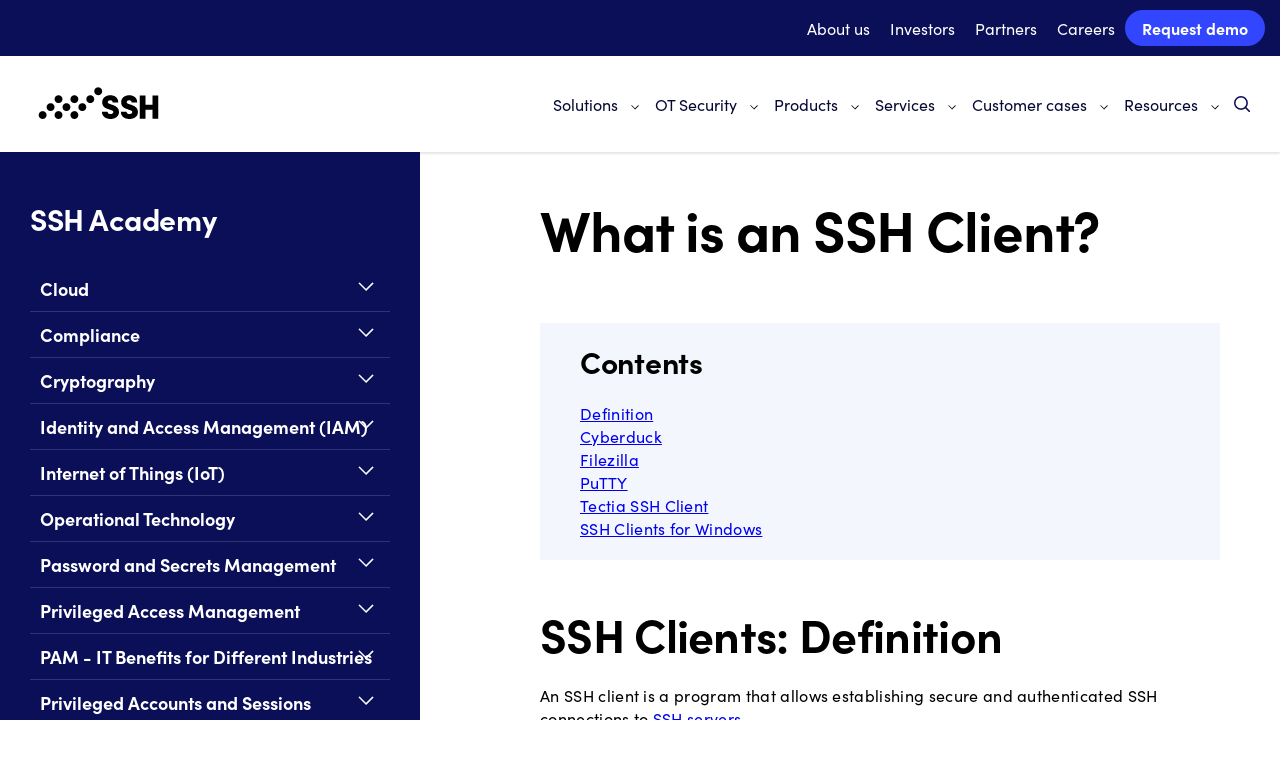

--- FILE ---
content_type: text/html; charset=UTF-8
request_url: https://www.ssh.com/academy/ssh/client
body_size: 17369
content:
<!doctype html><html lang="en"><head>
    <meta charset="utf-8">
    <title>What is an SSH client? </title>
    <meta name="description" content="An SSH client is a program that allows establishing secure and authenticated SSH connections to SSH servers. Including a list of the most common SSH clients">
    
    <meta property="og:image" content="https://www.ssh.com/hubfs/ssh-og.png">
    
    
    <link rel="shortcut icon" href="https://www.ssh.com/hubfs/SSH_Web_Favicon_48x48.png">
    <link rel="preconnect" href="https://cdn.cookielaw.org/">
    <link rel="preconnect" href="https://use.typekit.net" crossorigin> 
    <link rel="preload" href="https://use.typekit.net/hdh2lgl.css" as="font" crossorigin>
    <link rel="stylesheet" href="https://use.typekit.net/hdh2lgl.css">
    

    <meta name="viewport" content="width=device-width, initial-scale=1">

    
    <meta property="og:description" content="An SSH client is a program that allows establishing secure and authenticated SSH connections to SSH servers. Including a list of the most common SSH clients">
    <meta property="og:title" content="What is an SSH client? ">
    <meta name="twitter:description" content="An SSH client is a program that allows establishing secure and authenticated SSH connections to SSH servers. Including a list of the most common SSH clients">
    <meta name="twitter:title" content="What is an SSH client? ">

    

    
    <style>
a.cta_button{-moz-box-sizing:content-box !important;-webkit-box-sizing:content-box !important;box-sizing:content-box !important;vertical-align:middle}.hs-breadcrumb-menu{list-style-type:none;margin:0px 0px 0px 0px;padding:0px 0px 0px 0px}.hs-breadcrumb-menu-item{float:left;padding:10px 0px 10px 10px}.hs-breadcrumb-menu-divider:before{content:'›';padding-left:10px}.hs-featured-image-link{border:0}.hs-featured-image{float:right;margin:0 0 20px 20px;max-width:50%}@media (max-width: 568px){.hs-featured-image{float:none;margin:0;width:100%;max-width:100%}}.hs-screen-reader-text{clip:rect(1px, 1px, 1px, 1px);height:1px;overflow:hidden;position:absolute !important;width:1px}
</style>

<link rel="stylesheet" href="https://www.ssh.com/hubfs/hub_generated/template_assets/1/42307541876/1768471461155/template_main.min.css">
    <script type="application/ld+json">
{
  "mainEntityOfPage" : {
    "@type" : "WebPage",
    "@id" : "https://www.ssh.com/academy/ssh/client"
  },
  "author" : {
    "name" : "Admin",
    "url" : "https://www.ssh.com/academy/author/admin",
    "@type" : "Person"
  },
  "headline" : "What is an SSH client? ",
  "datePublished" : "2019-09-24T04:00:00.000Z",
  "dateModified" : "2025-04-30T12:22:07.543Z",
  "publisher" : {
    "name" : "SSH Communications Security",
    "logo" : {
      "url" : "https://www.ssh.com/hubfs/ssh_logo_black_tight.png",
      "@type" : "ImageObject"
    },
    "@type" : "Organization"
  },
  "@context" : "https://schema.org",
  "@type" : "BlogPosting"
}
</script>


    
<!--  Added by GoogleAnalytics4 integration -->
<script>
var _hsp = window._hsp = window._hsp || [];
window.dataLayer = window.dataLayer || [];
function gtag(){dataLayer.push(arguments);}

var useGoogleConsentModeV2 = true;
var waitForUpdateMillis = 1000;


if (!window._hsGoogleConsentRunOnce) {
  window._hsGoogleConsentRunOnce = true;

  gtag('consent', 'default', {
    'ad_storage': 'denied',
    'analytics_storage': 'denied',
    'ad_user_data': 'denied',
    'ad_personalization': 'denied',
    'wait_for_update': waitForUpdateMillis
  });

  if (useGoogleConsentModeV2) {
    _hsp.push(['useGoogleConsentModeV2'])
  } else {
    _hsp.push(['addPrivacyConsentListener', function(consent){
      var hasAnalyticsConsent = consent && (consent.allowed || (consent.categories && consent.categories.analytics));
      var hasAdsConsent = consent && (consent.allowed || (consent.categories && consent.categories.advertisement));

      gtag('consent', 'update', {
        'ad_storage': hasAdsConsent ? 'granted' : 'denied',
        'analytics_storage': hasAnalyticsConsent ? 'granted' : 'denied',
        'ad_user_data': hasAdsConsent ? 'granted' : 'denied',
        'ad_personalization': hasAdsConsent ? 'granted' : 'denied'
      });
    }]);
  }
}

gtag('js', new Date());
gtag('set', 'developer_id.dZTQ1Zm', true);
gtag('config', 'G-6VT6K5D8NH');
</script>
<script async src="https://www.googletagmanager.com/gtag/js?id=G-6VT6K5D8NH"></script>

<!-- /Added by GoogleAnalytics4 integration -->

<!--  Added by GoogleTagManager integration -->
<script>
var _hsp = window._hsp = window._hsp || [];
window.dataLayer = window.dataLayer || [];
function gtag(){dataLayer.push(arguments);}

var useGoogleConsentModeV2 = true;
var waitForUpdateMillis = 1000;



var hsLoadGtm = function loadGtm() {
    if(window._hsGtmLoadOnce) {
      return;
    }

    if (useGoogleConsentModeV2) {

      gtag('set','developer_id.dZTQ1Zm',true);

      gtag('consent', 'default', {
      'ad_storage': 'denied',
      'analytics_storage': 'denied',
      'ad_user_data': 'denied',
      'ad_personalization': 'denied',
      'wait_for_update': waitForUpdateMillis
      });

      _hsp.push(['useGoogleConsentModeV2'])
    }

    (function(w,d,s,l,i){w[l]=w[l]||[];w[l].push({'gtm.start':
    new Date().getTime(),event:'gtm.js'});var f=d.getElementsByTagName(s)[0],
    j=d.createElement(s),dl=l!='dataLayer'?'&l='+l:'';j.async=true;j.src=
    'https://www.googletagmanager.com/gtm.js?id='+i+dl;f.parentNode.insertBefore(j,f);
    })(window,document,'script','dataLayer','GTM-W9R7H9D');

    window._hsGtmLoadOnce = true;
};

_hsp.push(['addPrivacyConsentListener', function(consent){
  if(consent.allowed || (consent.categories && consent.categories.analytics)){
    hsLoadGtm();
  }
}]);

</script>

<!-- /Added by GoogleTagManager integration -->


<meta name="google-site-verification" content="vmhXRsc1leP_SHCGPJWXYDJHlqWbphoA8k7BrxR_z3U">
<meta name="google-site-verification" content="2-i4pxivYF4_zBW_hXMJT-HeVUwXlr_SKnBgQA444to">
<meta name="facebook-domain-verification" content="nagxteyr0mdlau84tpx4ocmrio07me">

<!-- begin Convert Experiences code--><script type="text/javascript" src="//cdn-4.convertexperiments.com/v1/js/100413477-100414604.js?environment=production"></script><!-- end Convert Experiences code -->

<!-- Google Tag Manager -->
<script defer>(function(w,d,s,l,i){w[l]=w[l]||[];w[l].push({'gtm.start':
new Date().getTime(),event:'gtm.js'});var f=d.getElementsByTagName(s)[0],
j=d.createElement(s),dl=l!='dataLayer'?'&l='+l:'';j.defer=true;j.src=
'https://www.googletagmanager.com/gtm.js?id='+i+dl;f.parentNode.insertBefore(j,f);
})(window,document,'script','dataLayer','GTM-W9R7H9D');</script>
<!-- End Google Tag Manager -->


<style>
.grecaptcha-badge {
    visibility: hidden;
    height: 0 !important;
}
.hs-recaptcha {
    margin: 0;
}
</style>
<link rel="amphtml" href="https://www.ssh.com/academy/ssh/client?hs_amp=true">

<meta property="og:url" content="https://www.ssh.com/academy/ssh/client">
<meta name="twitter:card" content="summary">

<link rel="canonical" href="https://www.ssh.com/academy/ssh/client">

<meta property="og:type" content="article">
<link rel="alternate" type="application/rss+xml" href="https://www.ssh.com/academy/rss.xml">
<meta name="twitter:domain" content="www.ssh.com">
<script src="//platform.linkedin.com/in.js" type="text/javascript">
    lang: en_US
</script>

<meta http-equiv="content-language" content="en">





 
  <meta name="generator" content="HubSpot"></head>
  <body>
<!--  Added by GoogleTagManager integration -->
<noscript><iframe src="https://www.googletagmanager.com/ns.html?id=GTM-W9R7H9D" height="0" width="0" style="display:none;visibility:hidden"></iframe></noscript>

<!-- /Added by GoogleTagManager integration -->

    <div class="body-wrapper   hs-content-id-44496658228 hs-blog-post hs-content-path-academy-ssh-client hs-content-name-what-is-an-ssh-client hs-blog-name-academy hs-blog-id-44046465464">

      
        <div data-global-resource-path="everblox/partials/header.html"><div class="b-header h-scheme-1">
	<div class="b-header__top-bar">
		<div class="b-header__container">
			<div class="c-navigation-extra">
				<span id="hs_cos_wrapper_extra_menu" class="hs_cos_wrapper hs_cos_wrapper_widget hs_cos_wrapper_type_menu" style="" data-hs-cos-general-type="widget" data-hs-cos-type="menu"><div id="hs_menu_wrapper_extra_menu" class="hs-menu-wrapper active-branch flyouts hs-menu-flow-horizontal" role="navigation" data-sitemap-name="Extra" data-menu-id="42307530001" aria-label="Navigation Menu">
 <ul role="menu">
  <li class="hs-menu-item hs-menu-depth-1 hs-item-has-children" role="none"><a href="https://www.ssh.com/about" aria-haspopup="true" aria-expanded="false" role="menuitem">About us</a></li>
  <li class="hs-menu-item hs-menu-depth-1" role="none"><a href="https://www.ssh.com/investors" role="menuitem">Investors</a></li>
  <li class="hs-menu-item hs-menu-depth-1" role="none"><a href="https://www.ssh.com/partners/" role="menuitem">Partners</a></li>
  <li class="hs-menu-item hs-menu-depth-1" role="none"><a href="https://careers.ssh.com/" role="menuitem">Careers</a></li>
 </ul>
</div></span>

				
					<!--SSH2021 Request Demo: ANY --><span style="margin-top:10px;" class="hs-cta-wrapper" id="hs-cta-wrapper-7c9fe0c3-72da-4c1c-a508-84923d8da2e7"><span class="hs-cta-node hs-cta-7c9fe0c3-72da-4c1c-a508-84923d8da2e7" id="hs-cta-7c9fe0c3-72da-4c1c-a508-84923d8da2e7"><!--[if lte IE 8]><div id="hs-cta-ie-element"></div><![endif]--><a href="https://cta-redirect.hubspot.com/cta/redirect/470387/7c9fe0c3-72da-4c1c-a508-84923d8da2e7"><img class="hs-cta-img" id="hs-cta-img-7c9fe0c3-72da-4c1c-a508-84923d8da2e7" style="border-width:0px;" src="https://no-cache.hubspot.com/cta/default/470387/7c9fe0c3-72da-4c1c-a508-84923d8da2e7.png" alt="Request demo"></a></span><script charset="utf-8" src="https://js.hscta.net/cta/current.js"></script><script type="text/javascript"> hbspt.cta.load(470387, '7c9fe0c3-72da-4c1c-a508-84923d8da2e7', {"useNewLoader":"true","region":"na1"}); </script></span><!-- end HubSpot Call-to-Action Code -->
				

				
					<div data-global-resource-path="everblox/partials/language-switcher.html"></div>
				
			</div>

			<div class="c-navigation-scroll">
				<span id="hs_cos_wrapper_scroll_menu" class="hs_cos_wrapper hs_cos_wrapper_widget hs_cos_wrapper_type_menu" style="" data-hs-cos-general-type="widget" data-hs-cos-type="menu"><div id="hs_menu_wrapper_scroll_menu" class="hs-menu-wrapper active-branch flyouts hs-menu-flow-horizontal" role="navigation" data-sitemap-name="SSH Third" data-menu-id="52716946814" aria-label="Navigation Menu">
 <ul role="menu">
  <li class="hs-menu-item hs-menu-depth-1 hs-item-has-children" role="none"><a href="javascript:;" aria-haspopup="true" aria-expanded="false" role="menuitem">Solutions</a>
   <ul role="menu" class="hs-menu-children-wrapper">
    <li class="hs-menu-item hs-menu-depth-2 hs-item-has-children" role="none"><a href="javascript:;" role="menuitem">SOLUTIONS</a>
     <ul role="menu" class="hs-menu-children-wrapper">
      <li class="hs-menu-item hs-menu-depth-3" role="none"><a href="https://www.ssh.com/ssh-zero-trust-access-key-and-secrets-management" role="menuitem">Zero Trust Suite</a></li>
      <li class="hs-menu-item hs-menu-depth-3" role="none"><a href="https://www.ssh.com/solutions/quantum-safe-cryptography-qsc-security-solutions" role="menuitem">Quantum-Safe Cryptography (QSC)</a></li>
      <li class="hs-menu-item hs-menu-depth-3" role="none"><a href="https://www.ssh.com/solutions/ssh-secure-collaboration" role="menuitem">SalaX Secure Collaboration</a></li>
      <li class="hs-menu-item hs-menu-depth-3" role="none"><a href="https://www.ssh.com/solutions/security-risk-and-vulnerability-solutions" role="menuitem">Security Risk Assessment, Quantification &amp; Mitigation</a></li>
     </ul></li>
    <li class="hs-menu-item hs-menu-depth-2 hs-item-has-children" role="none"><a href="javascript:;" role="menuitem">By Topic</a>
     <ul role="menu" class="hs-menu-children-wrapper">
      <li class="hs-menu-item hs-menu-depth-3" role="none"><a href="https://www.ssh.com/solutions/just-in-time-access-jit-product" role="menuitem">Just-in-Time Access</a></li>
      <li class="hs-menu-item hs-menu-depth-3" role="none"><a href="https://www.ssh.com/solutions/secure-vendor-third-party-remote-access" role="menuitem">Secure vendor access</a></li>
      <li class="hs-menu-item hs-menu-depth-3" role="none"><a href="https://www.ssh.com/solutions/secrets-management" role="menuitem">Credentials &amp; Secrets Management</a></li>
      <li class="hs-menu-item hs-menu-depth-3" role="none"><a href="https://www.ssh.com/solutions/hybrid-and-multi-cloud-access-management-in-containers" role="menuitem">Hybrid &amp; multi-cloud access management</a></li>
      <li class="hs-menu-item hs-menu-depth-3" role="none"><a href="https://www.ssh.com/just-in-time-passwordless-privileged-access-management" role="menuitem">Interactive tour: Privileged Access in the Cloud</a></li>
      <li class="hs-menu-item hs-menu-depth-3" role="none"><a href="https://www.ssh.com/solutions/protect-ot-m2m/" role="menuitem">M2M connections</a></li>
      <li class="hs-menu-item hs-menu-depth-3" role="none"><a href="https://www.ssh.com/solutions/pass-audits" role="menuitem">IT Audits &amp; Compliance</a></li>
      <li class="hs-menu-item hs-menu-depth-3" role="none"><a href="https://www.ssh.com/solutions/secure-file-transfers" role="menuitem">Secure file transfer</a></li>
     </ul></li>
    <li class="hs-menu-item hs-menu-depth-2 hs-item-has-children" role="none"><a href="javascript:;" role="menuitem">By Industry</a>
     <ul role="menu" class="hs-menu-children-wrapper">
      <li class="hs-menu-item hs-menu-depth-3" role="none"><a href="https://www.ssh.com/solutions/privx-msp-secure-access-management-for-managed-hosts" role="menuitem">Managed Service Providers (MSP)</a></li>
      <li class="hs-menu-item hs-menu-depth-3" role="none"><a href="https://www.ssh.com/solutions/operational-technology-security-access-management" role="menuitem">Operational Technology (OT)</a></li>
      <li class="hs-menu-item hs-menu-depth-3" role="none"><a href="https://www.ssh.com/solutions/federal-government-zero-trust-and-quantum-security" role="menuitem">Federal Government Security</a></li>
     </ul></li>
   </ul></li>
  <li class="hs-menu-item hs-menu-depth-1 hs-item-has-children" role="none"><a href="https://www.ssh.com/products/" aria-haspopup="true" aria-expanded="false" role="menuitem">Products</a>
   <ul role="menu" class="hs-menu-children-wrapper">
    <li class="hs-menu-item hs-menu-depth-2" role="none"><a href="javascript:;" role="menuitem">SECURE ACCESS &amp; SECRETS MANAGEMENT</a></li>
    <li class="hs-menu-item hs-menu-depth-2 hs-item-has-children" role="none"><a href="javascript:;" role="menuitem">SECURE FILE TRANSFER &amp; ENCRYPTION</a>
     <ul role="menu" class="hs-menu-children-wrapper">
      <li class="hs-menu-item hs-menu-depth-3" role="none"><a href="https://www.ssh.com/products/nqx" role="menuitem">NQX™ quantum-ready encryption</a></li>
      <li class="hs-menu-item hs-menu-depth-3" role="none"><a href="https://www.ssh.com/products/tectia-ssh/" role="menuitem">Tectia™ SSH Client/Server</a></li>
      <li class="hs-menu-item hs-menu-depth-3" role="none"><a href="https://www.ssh.com/products/mainframe-security-software" role="menuitem">Tectia™ z/OS</a></li>
     </ul></li>
    <li class="hs-menu-item hs-menu-depth-2 hs-item-has-children" role="none"><a href="javascript:;" role="menuitem">SalaX Secure Collaboration</a>
     <ul role="menu" class="hs-menu-children-wrapper">
      <li class="hs-menu-item hs-menu-depth-3" role="none"><a href="https://www.ssh.com/products/email-encryption-solution" role="menuitem">Secure Mail 2024</a></li>
      <li class="hs-menu-item hs-menu-depth-3" role="none"><a href="https://www.ssh.com/products/secure-messaging" role="menuitem">Secure Messaging 2024</a></li>
      <li class="hs-menu-item hs-menu-depth-3" role="none"><a href="https://www.ssh.com/solutions/ssh-secure-collaboration" role="menuitem">SalaX Secure Collaboration</a></li>
     </ul></li>
   </ul></li>
 </ul>
</div></span>

				
					<!--SSH2021 Request Demo: ANY --><span style="margin-top:10px;" class="hs-cta-wrapper" id="hs-cta-wrapper-7c9fe0c3-72da-4c1c-a508-84923d8da2e7"><span class="hs-cta-node hs-cta-7c9fe0c3-72da-4c1c-a508-84923d8da2e7" id="hs-cta-7c9fe0c3-72da-4c1c-a508-84923d8da2e7"><!--[if lte IE 8]><div id="hs-cta-ie-element"></div><![endif]--><a href="https://cta-redirect.hubspot.com/cta/redirect/470387/7c9fe0c3-72da-4c1c-a508-84923d8da2e7"><img class="hs-cta-img" id="hs-cta-img-7c9fe0c3-72da-4c1c-a508-84923d8da2e7" style="border-width:0px;" src="https://no-cache.hubspot.com/cta/default/470387/7c9fe0c3-72da-4c1c-a508-84923d8da2e7.png" alt="Request demo"></a></span><script charset="utf-8" src="https://js.hscta.net/cta/current.js"></script><script type="text/javascript"> hbspt.cta.load(470387, '7c9fe0c3-72da-4c1c-a508-84923d8da2e7', {"useNewLoader":"true","region":"na1"}); </script></span><!-- end HubSpot Call-to-Action Code -->
				

				
					<div data-global-resource-path="everblox/partials/language-switcher.html"></div>
				
			</div>

		</div>
	</div>
	<div class="b-header__main-bar">
		<div class="b-header__container">
			<div class="b-header__wrapper" data-scheme-target>
				<div class="b-header__logo"><a href="/" class="c-logo"></a></div>
				<div class="b-header__navigation">
					<div class="c-navigation-header">
						<span id="hs_cos_wrapper_header_menu" class="hs_cos_wrapper hs_cos_wrapper_widget hs_cos_wrapper_type_menu" style="" data-hs-cos-general-type="widget" data-hs-cos-type="menu"><div id="hs_menu_wrapper_header_menu" class="hs-menu-wrapper active-branch flyouts hs-menu-flow-horizontal" role="navigation" data-sitemap-name="Header" data-menu-id="42307308830" aria-label="Navigation Menu">
 <ul role="menu">
  <li class="hs-menu-item hs-menu-depth-1 hs-item-has-children" role="none"><a href="javascript:;" aria-haspopup="true" aria-expanded="false" role="menuitem">Solutions</a>
   <ul role="menu" class="hs-menu-children-wrapper">
    <li class="hs-menu-item hs-menu-depth-2 hs-item-has-children" role="none"><a href="javascript:;" role="menuitem">SOLUTIONS</a>
     <ul role="menu" class="hs-menu-children-wrapper">
      <li class="hs-menu-item hs-menu-depth-3" role="none"><a href="https://www.ssh.com/ssh-zero-trust-access-key-and-secrets-management" role="menuitem">PrivX Zero Trust Suite</a></li>
      <li class="hs-menu-item hs-menu-depth-3" role="none"><a href="https://www.ssh.com/solutions/ssh-secure-collaboration" role="menuitem">SalaX Secure Collaboration</a></li>
      <li class="hs-menu-item hs-menu-depth-3" role="none"><a href="https://www.ssh.com/solutions/entra-id-and-privileged-access-management-with-zero-trust-suite" role="menuitem">Strong ID-based access with Entra ID &amp; Zero Trust Suite</a></li>
      <li class="hs-menu-item hs-menu-depth-3" role="none"><a href="https://www.ssh.com/solutions/quantum-safe-cryptography-qsc-security-solutions" role="menuitem">Quantum-Safe Cryptography (QSC)</a></li>
      <li class="hs-menu-item hs-menu-depth-3" role="none"><a href="https://www.ssh.com/solutions/security-risk-and-vulnerability-solutions" role="menuitem">Security Risk Assessment, Quantification &amp; Mitigation</a></li>
      <li class="hs-menu-item hs-menu-depth-3" role="none"><a href="https://www.ssh.com/phishing-resistant-mfa-for-pam" role="menuitem">Device trust &amp; access and identity verification</a></li>
      <li class="hs-menu-item hs-menu-depth-3" role="none"><a href="https://www.ssh.com/solutions/identity-focused-converged-iam-and-pam" role="menuitem">Identity-based authentication &amp; converged IAM and PAM</a></li>
     </ul></li>
    <li class="hs-menu-item hs-menu-depth-2 hs-item-has-children" role="none"><a href="javascript:;" role="menuitem">TOPICS</a>
     <ul role="menu" class="hs-menu-children-wrapper">
      <li class="hs-menu-item hs-menu-depth-3" role="none"><a href="https://www.ssh.com/solutions/just-in-time-access-jit-product" role="menuitem">Just-in-Time Access</a></li>
      <li class="hs-menu-item hs-menu-depth-3" role="none"><a href="https://www.ssh.com/solutions/secure-vendor-third-party-remote-access" role="menuitem">Secure vendor access</a></li>
      <li class="hs-menu-item hs-menu-depth-3" role="none"><a href="https://www.ssh.com/solutions/secrets-management" role="menuitem">Credentials &amp; Secrets Management</a></li>
      <li class="hs-menu-item hs-menu-depth-3" role="none"><a href="https://www.ssh.com/solutions/hybrid-and-multi-cloud-access-management-in-containers" role="menuitem">Hybrid &amp; Multi-Cloud Access Management</a></li>
      <li class="hs-menu-item hs-menu-depth-3" role="none"><a href="https://www.ssh.com/just-in-time-passwordless-privileged-access-management" role="menuitem">Interactive tour: Privileged Access in the Cloud</a></li>
      <li class="hs-menu-item hs-menu-depth-3" role="none"><a href="https://www.ssh.com/solutions/protect-ot-m2m/" role="menuitem">M2M Connections Management</a></li>
      <li class="hs-menu-item hs-menu-depth-3" role="none"><a href="https://www.ssh.com/solutions/pass-audits" role="menuitem">IT Audits &amp; Compliance</a></li>
      <li class="hs-menu-item hs-menu-depth-3" role="none"><a href="https://www.ssh.com/solutions/secure-file-transfers" role="menuitem">Secure File Transfer</a></li>
     </ul></li>
    <li class="hs-menu-item hs-menu-depth-2 hs-item-has-children" role="none"><a href="javascript:;" role="menuitem">INDUSTRIES</a>
     <ul role="menu" class="hs-menu-children-wrapper">
      <li class="hs-menu-item hs-menu-depth-3" role="none"><a href="https://www.ssh.com/solutions/privx-msp-secure-access-management-for-managed-hosts" role="menuitem">Managed Service Providers (MSP)</a></li>
      <li class="hs-menu-item hs-menu-depth-3" role="none"><a href="https://www.ssh.com/solutions/operational-technology-security-access-management" role="menuitem">Operational Technology (OT)</a></li>
      <li class="hs-menu-item hs-menu-depth-3" role="none"><a href="https://www.ssh.com/solutions/federal-government-zero-trust-and-quantum-security" role="menuitem">Federal Government Security</a></li>
      <li class="hs-menu-item hs-menu-depth-3" role="none"><a href="https://www.ssh.com/solutions/healthcare-data-security-and-file-sharing" role="menuitem">Healthcare Data Security</a></li>
     </ul></li>
   </ul></li>
  <li class="hs-menu-item hs-menu-depth-1 hs-item-has-children" role="none"><a href="https://www.ssh.com/solutions/ot-security-overview" aria-haspopup="true" aria-expanded="false" role="menuitem">OT Security</a>
   <ul role="menu" class="hs-menu-children-wrapper">
    <li class="hs-menu-item hs-menu-depth-2" role="none"><a href="https://www.ssh.com/solutions/operational-technology-security-access-management" role="menuitem">IT/OT convergence of data &amp; systems</a></li>
    <li class="hs-menu-item hs-menu-depth-2" role="none"><a href="https://www.ssh.com/solutions/privx-ot-secure-access-management" role="menuitem">Zero Trust Access and ZSP</a></li>
    <li class="hs-menu-item hs-menu-depth-2" role="none"><a href="https://www.ssh.com/solutions/privx-ot-secure-access-management" role="menuitem">Workflow approvals </a></li>
    <li class="hs-menu-item hs-menu-depth-2" role="none"><a href="https://www.ssh.com/solutions/privx-ot-secure-access-management" role="menuitem">Secure remote access  </a></li>
    <li class="hs-menu-item hs-menu-depth-2" role="none"><a href="https://www.ssh.com/solutions/privx-ot-secure-access-management" role="menuitem">Secure patch management </a></li>
    <li class="hs-menu-item hs-menu-depth-2" role="none"><a href="https://www.ssh.com/solutions/ot-compliance" role="menuitem">OT Compliance</a></li>
    <li class="hs-menu-item hs-menu-depth-2" role="none"><a href="https://www.ssh.com/honeywell-asset-discovery-threat-intelligence-privx-it-ot-access" role="menuitem">Discovery and threat intelligence</a></li>
    <li class="hs-menu-item hs-menu-depth-2" role="none"><a href="https://www.ssh.com/phishing-resistant-mfa-for-pam" role="menuitem">Phishing-resistant MFA &amp; device trust</a></li>
   </ul></li>
  <li class="hs-menu-item hs-menu-depth-1 hs-item-has-children" role="none"><a href="https://www.ssh.com/products/" aria-haspopup="true" aria-expanded="false" role="menuitem">Products</a>
   <ul role="menu" class="hs-menu-children-wrapper">
    <li class="hs-menu-item hs-menu-depth-2 hs-item-has-children" role="none"><a href="javascript:;" role="menuitem">SalaX SECURE COLLABORATION</a>
     <ul role="menu" class="hs-menu-children-wrapper">
      <li class="hs-menu-item hs-menu-depth-3" role="none"><a href="https://www.ssh.com/products/email-encryption-solution" role="menuitem">Secure Mail </a></li>
      <li class="hs-menu-item hs-menu-depth-3" role="none"><a href="https://www.ssh.com/products/secure-messaging" role="menuitem">Secure Messaging</a></li>
      <li class="hs-menu-item hs-menu-depth-3" role="none"><a href="https://www.ssh.com/products/secure-encrypted-signature" role="menuitem">Secure Sign</a></li>
      <li class="hs-menu-item hs-menu-depth-3" role="none"><a href="https://www.ssh.com/solutions/ssh-secure-collaboration" role="menuitem">SalaX Secure Collaboration</a></li>
      <li class="hs-menu-item hs-menu-depth-3" role="none"><a href="https://www.ssh.com/solutions/fqx-file-encryption" role="menuitem">FQX File Encryptor</a></li>
     </ul></li>
    <li class="hs-menu-item hs-menu-depth-2 hs-item-has-children" role="none"><a href="javascript:;" role="menuitem">SECURE ACCESS &amp; SECRETS MANAGEMENT</a>
     <ul role="menu" class="hs-menu-children-wrapper">
      <li class="hs-menu-item hs-menu-depth-3" role="none"><a href="https://www.ssh.com/products/privileged-access-management-privx" role="menuitem">PrivX™ PAM</a></li>
      <li class="hs-menu-item hs-menu-depth-3" role="none"><a href="https://www.ssh.com/solutions/privx-ot-secure-access-management" role="menuitem">PrivX™ OT Edition</a></li>
      <li class="hs-menu-item hs-menu-depth-3" role="none"><a href="https://www.ssh.com/products/universal-ssh-key-manager" role="menuitem">PrivX Key Manager</a></li>
     </ul></li>
    <li class="hs-menu-item hs-menu-depth-2 hs-item-has-children" role="none"><a href="javascript:;" role="menuitem">SECURE FILE TRANSFER &amp; ENCRYPTION</a>
     <ul role="menu" class="hs-menu-children-wrapper">
      <li class="hs-menu-item hs-menu-depth-3" role="none"><a href="https://www.ssh.com/products/tectia-ssh/" role="menuitem">Tectia™ SSH Server</a></li>
      <li class="hs-menu-item hs-menu-depth-3" role="none"><a href="https://www.ssh.com/products/mainframe-security-software" role="menuitem">Tectia™ SSH Server for IBM z/OS</a></li>
      <li class="hs-menu-item hs-menu-depth-3" role="none"><a href="https://www.ssh.com/products/privx-desktop" role="menuitem">PrivX Desktop</a></li>
      <li class="hs-menu-item hs-menu-depth-3" role="none"><a href="https://www.ssh.com/products/nqx" role="menuitem">NQX™ quantum-safe encryption</a></li>
     </ul></li>
   </ul></li>
  <li class="hs-menu-item hs-menu-depth-1 hs-item-has-children" role="none"><a href="javascript:;" aria-haspopup="true" aria-expanded="false" role="menuitem">Services</a>
   <ul role="menu" class="hs-menu-children-wrapper">
    <li class="hs-menu-item hs-menu-depth-2" role="none"><a href="https://www.ssh.com/products/ssh-risk-assessment/" role="menuitem">SSH Risk Assessment™</a></li>
    <li class="hs-menu-item hs-menu-depth-2" role="none"><a href="https://www.ssh.com/products/services/" role="menuitem">Professional Services</a></li>
    <li class="hs-menu-item hs-menu-depth-2" role="none"><a href="https://www.ssh.com/products/support" role="menuitem">Support</a></li>
    <li class="hs-menu-item hs-menu-depth-2" role="none"><a href="https://www.ssh.com/contact" role="menuitem">Contact us</a></li>
   </ul></li>
  <li class="hs-menu-item hs-menu-depth-1 hs-item-has-children" role="none"><a href="https://www.ssh.com/products/customer-case-studies-encryption-security-access" aria-haspopup="true" aria-expanded="false" role="menuitem">Customer cases</a>
   <ul role="menu" class="hs-menu-children-wrapper">
    <li class="hs-menu-item hs-menu-depth-2" role="none"><a href="https://www.ssh.com/products/customer-case-studies-encryption-security-access#privx-case-studies-page" role="menuitem">PrivX Zero Trust PAM</a></li>
    <li class="hs-menu-item hs-menu-depth-2" role="none"><a href="https://www.ssh.com/products/customer-case-studies-encryption-security-access#ukm-case-studies-page" role="menuitem">Enterprise Key Management UKM</a></li>
    <li class="hs-menu-item hs-menu-depth-2" role="none"><a href="https://www.ssh.com/products/customer-case-studies-encryption-security-access#tectia-case-studies-page" role="menuitem">Tectia SFTP for servers &amp; mainframes</a></li>
    <li class="hs-menu-item hs-menu-depth-2" role="none"><a href="https://www.ssh.com/products/customer-case-studies-encryption-security-access#deltagon-case-studies-page" role="menuitem">SSH Secure Collaboration</a></li>
   </ul></li>
  <li class="hs-menu-item hs-menu-depth-1 hs-item-has-children" role="none"><a href="javascript:;" aria-haspopup="true" aria-expanded="false" role="menuitem">Resources</a>
   <ul role="menu" class="hs-menu-children-wrapper">
    <li class="hs-menu-item hs-menu-depth-2" role="none"><a href="https://www.ssh.com/academy" role="menuitem">SSH Academy</a></li>
    <li class="hs-menu-item hs-menu-depth-2" role="none"><a href="https://www.ssh.com/resources/content-library" role="menuitem">Content library</a></li>
    <li class="hs-menu-item hs-menu-depth-2" role="none"><a href="https://www.ssh.com/blog" role="menuitem">Blog</a></li>
    <li class="hs-menu-item hs-menu-depth-2" role="none"><a href="https://www.ssh.com/references" role="menuitem">References</a></li>
    <li class="hs-menu-item hs-menu-depth-2" role="none"><a href="https://www.ssh.com/press-releases/" role="menuitem">Press releases</a></li>
    <li class="hs-menu-item hs-menu-depth-2" role="none"><a href="https://www.ssh.com/download/" role="menuitem">Downloads</a></li>
    <li class="hs-menu-item hs-menu-depth-2" role="none"><a href="https://www.ssh.com/manuals/" role="menuitem">Manuals</a></li>
    <li class="hs-menu-item hs-menu-depth-2" role="none"><a href="https://www.ssh.com/resources/events" role="menuitem">Events &amp; Webinars</a></li>
    <li class="hs-menu-item hs-menu-depth-2" role="none"><a href="https://www.ssh.com/resources/media" role="menuitem">Media</a></li>
    <li class="hs-menu-item hs-menu-depth-2" role="none"><a href="https://www.ssh.com/legal/" role="menuitem">Legal</a></li>
    <li class="hs-menu-item hs-menu-depth-2" role="none"><a href="https://www.ssh.com/products/support/report-vulnerability" role="menuitem">Report a vulnerability</a></li>
   </ul></li>
 </ul>
</div></span>
					</div>
					<a class="b-header__search" href="/search">
						<svg class="b-header__search-icon" xmlns="http://www.w3.org/2000/svg" viewbox="0 0 20.7 20.7">
							<circle cx="9" cy="9" r="8" fill="none" stroke="currentColor" stroke-width="2" stroke-linecap="round" stroke-linejoin="round" />
							<path d="M19.7 19.7l-5-5" fill="none" stroke="currentColor" stroke-width="2" stroke-linecap="round" stroke-linejoin="round" />
						</svg>
					</a>
				</div>
				<div class="b-header__navigation-mobile">
					<div class="b-header__navigation-mobile-wrapper">
						<div class="c-navigation-header-mobile">
							<span id="hs_cos_wrapper_header_menu" class="hs_cos_wrapper hs_cos_wrapper_widget hs_cos_wrapper_type_menu" style="" data-hs-cos-general-type="widget" data-hs-cos-type="menu"><div id="hs_menu_wrapper_header_menu" class="hs-menu-wrapper active-branch flyouts hs-menu-flow-horizontal" role="navigation" data-sitemap-name="Header" data-menu-id="42307308830" aria-label="Navigation Menu">
 <ul role="menu">
  <li class="hs-menu-item hs-menu-depth-1 hs-item-has-children" role="none"><a href="javascript:;" aria-haspopup="true" aria-expanded="false" role="menuitem">Solutions</a>
   <ul role="menu" class="hs-menu-children-wrapper">
    <li class="hs-menu-item hs-menu-depth-2 hs-item-has-children" role="none"><a href="javascript:;" role="menuitem">SOLUTIONS</a>
     <ul role="menu" class="hs-menu-children-wrapper">
      <li class="hs-menu-item hs-menu-depth-3" role="none"><a href="https://www.ssh.com/ssh-zero-trust-access-key-and-secrets-management" role="menuitem">PrivX Zero Trust Suite</a></li>
      <li class="hs-menu-item hs-menu-depth-3" role="none"><a href="https://www.ssh.com/solutions/ssh-secure-collaboration" role="menuitem">SalaX Secure Collaboration</a></li>
      <li class="hs-menu-item hs-menu-depth-3" role="none"><a href="https://www.ssh.com/solutions/entra-id-and-privileged-access-management-with-zero-trust-suite" role="menuitem">Strong ID-based access with Entra ID &amp; Zero Trust Suite</a></li>
      <li class="hs-menu-item hs-menu-depth-3" role="none"><a href="https://www.ssh.com/solutions/quantum-safe-cryptography-qsc-security-solutions" role="menuitem">Quantum-Safe Cryptography (QSC)</a></li>
      <li class="hs-menu-item hs-menu-depth-3" role="none"><a href="https://www.ssh.com/solutions/security-risk-and-vulnerability-solutions" role="menuitem">Security Risk Assessment, Quantification &amp; Mitigation</a></li>
      <li class="hs-menu-item hs-menu-depth-3" role="none"><a href="https://www.ssh.com/phishing-resistant-mfa-for-pam" role="menuitem">Device trust &amp; access and identity verification</a></li>
      <li class="hs-menu-item hs-menu-depth-3" role="none"><a href="https://www.ssh.com/solutions/identity-focused-converged-iam-and-pam" role="menuitem">Identity-based authentication &amp; converged IAM and PAM</a></li>
     </ul></li>
    <li class="hs-menu-item hs-menu-depth-2 hs-item-has-children" role="none"><a href="javascript:;" role="menuitem">TOPICS</a>
     <ul role="menu" class="hs-menu-children-wrapper">
      <li class="hs-menu-item hs-menu-depth-3" role="none"><a href="https://www.ssh.com/solutions/just-in-time-access-jit-product" role="menuitem">Just-in-Time Access</a></li>
      <li class="hs-menu-item hs-menu-depth-3" role="none"><a href="https://www.ssh.com/solutions/secure-vendor-third-party-remote-access" role="menuitem">Secure vendor access</a></li>
      <li class="hs-menu-item hs-menu-depth-3" role="none"><a href="https://www.ssh.com/solutions/secrets-management" role="menuitem">Credentials &amp; Secrets Management</a></li>
      <li class="hs-menu-item hs-menu-depth-3" role="none"><a href="https://www.ssh.com/solutions/hybrid-and-multi-cloud-access-management-in-containers" role="menuitem">Hybrid &amp; Multi-Cloud Access Management</a></li>
      <li class="hs-menu-item hs-menu-depth-3" role="none"><a href="https://www.ssh.com/just-in-time-passwordless-privileged-access-management" role="menuitem">Interactive tour: Privileged Access in the Cloud</a></li>
      <li class="hs-menu-item hs-menu-depth-3" role="none"><a href="https://www.ssh.com/solutions/protect-ot-m2m/" role="menuitem">M2M Connections Management</a></li>
      <li class="hs-menu-item hs-menu-depth-3" role="none"><a href="https://www.ssh.com/solutions/pass-audits" role="menuitem">IT Audits &amp; Compliance</a></li>
      <li class="hs-menu-item hs-menu-depth-3" role="none"><a href="https://www.ssh.com/solutions/secure-file-transfers" role="menuitem">Secure File Transfer</a></li>
     </ul></li>
    <li class="hs-menu-item hs-menu-depth-2 hs-item-has-children" role="none"><a href="javascript:;" role="menuitem">INDUSTRIES</a>
     <ul role="menu" class="hs-menu-children-wrapper">
      <li class="hs-menu-item hs-menu-depth-3" role="none"><a href="https://www.ssh.com/solutions/privx-msp-secure-access-management-for-managed-hosts" role="menuitem">Managed Service Providers (MSP)</a></li>
      <li class="hs-menu-item hs-menu-depth-3" role="none"><a href="https://www.ssh.com/solutions/operational-technology-security-access-management" role="menuitem">Operational Technology (OT)</a></li>
      <li class="hs-menu-item hs-menu-depth-3" role="none"><a href="https://www.ssh.com/solutions/federal-government-zero-trust-and-quantum-security" role="menuitem">Federal Government Security</a></li>
      <li class="hs-menu-item hs-menu-depth-3" role="none"><a href="https://www.ssh.com/solutions/healthcare-data-security-and-file-sharing" role="menuitem">Healthcare Data Security</a></li>
     </ul></li>
   </ul></li>
  <li class="hs-menu-item hs-menu-depth-1 hs-item-has-children" role="none"><a href="https://www.ssh.com/solutions/ot-security-overview" aria-haspopup="true" aria-expanded="false" role="menuitem">OT Security</a>
   <ul role="menu" class="hs-menu-children-wrapper">
    <li class="hs-menu-item hs-menu-depth-2" role="none"><a href="https://www.ssh.com/solutions/operational-technology-security-access-management" role="menuitem">IT/OT convergence of data &amp; systems</a></li>
    <li class="hs-menu-item hs-menu-depth-2" role="none"><a href="https://www.ssh.com/solutions/privx-ot-secure-access-management" role="menuitem">Zero Trust Access and ZSP</a></li>
    <li class="hs-menu-item hs-menu-depth-2" role="none"><a href="https://www.ssh.com/solutions/privx-ot-secure-access-management" role="menuitem">Workflow approvals </a></li>
    <li class="hs-menu-item hs-menu-depth-2" role="none"><a href="https://www.ssh.com/solutions/privx-ot-secure-access-management" role="menuitem">Secure remote access  </a></li>
    <li class="hs-menu-item hs-menu-depth-2" role="none"><a href="https://www.ssh.com/solutions/privx-ot-secure-access-management" role="menuitem">Secure patch management </a></li>
    <li class="hs-menu-item hs-menu-depth-2" role="none"><a href="https://www.ssh.com/solutions/ot-compliance" role="menuitem">OT Compliance</a></li>
    <li class="hs-menu-item hs-menu-depth-2" role="none"><a href="https://www.ssh.com/honeywell-asset-discovery-threat-intelligence-privx-it-ot-access" role="menuitem">Discovery and threat intelligence</a></li>
    <li class="hs-menu-item hs-menu-depth-2" role="none"><a href="https://www.ssh.com/phishing-resistant-mfa-for-pam" role="menuitem">Phishing-resistant MFA &amp; device trust</a></li>
   </ul></li>
  <li class="hs-menu-item hs-menu-depth-1 hs-item-has-children" role="none"><a href="https://www.ssh.com/products/" aria-haspopup="true" aria-expanded="false" role="menuitem">Products</a>
   <ul role="menu" class="hs-menu-children-wrapper">
    <li class="hs-menu-item hs-menu-depth-2 hs-item-has-children" role="none"><a href="javascript:;" role="menuitem">SalaX SECURE COLLABORATION</a>
     <ul role="menu" class="hs-menu-children-wrapper">
      <li class="hs-menu-item hs-menu-depth-3" role="none"><a href="https://www.ssh.com/products/email-encryption-solution" role="menuitem">Secure Mail </a></li>
      <li class="hs-menu-item hs-menu-depth-3" role="none"><a href="https://www.ssh.com/products/secure-messaging" role="menuitem">Secure Messaging</a></li>
      <li class="hs-menu-item hs-menu-depth-3" role="none"><a href="https://www.ssh.com/products/secure-encrypted-signature" role="menuitem">Secure Sign</a></li>
      <li class="hs-menu-item hs-menu-depth-3" role="none"><a href="https://www.ssh.com/solutions/ssh-secure-collaboration" role="menuitem">SalaX Secure Collaboration</a></li>
      <li class="hs-menu-item hs-menu-depth-3" role="none"><a href="https://www.ssh.com/solutions/fqx-file-encryption" role="menuitem">FQX File Encryptor</a></li>
     </ul></li>
    <li class="hs-menu-item hs-menu-depth-2 hs-item-has-children" role="none"><a href="javascript:;" role="menuitem">SECURE ACCESS &amp; SECRETS MANAGEMENT</a>
     <ul role="menu" class="hs-menu-children-wrapper">
      <li class="hs-menu-item hs-menu-depth-3" role="none"><a href="https://www.ssh.com/products/privileged-access-management-privx" role="menuitem">PrivX™ PAM</a></li>
      <li class="hs-menu-item hs-menu-depth-3" role="none"><a href="https://www.ssh.com/solutions/privx-ot-secure-access-management" role="menuitem">PrivX™ OT Edition</a></li>
      <li class="hs-menu-item hs-menu-depth-3" role="none"><a href="https://www.ssh.com/products/universal-ssh-key-manager" role="menuitem">PrivX Key Manager</a></li>
     </ul></li>
    <li class="hs-menu-item hs-menu-depth-2 hs-item-has-children" role="none"><a href="javascript:;" role="menuitem">SECURE FILE TRANSFER &amp; ENCRYPTION</a>
     <ul role="menu" class="hs-menu-children-wrapper">
      <li class="hs-menu-item hs-menu-depth-3" role="none"><a href="https://www.ssh.com/products/tectia-ssh/" role="menuitem">Tectia™ SSH Server</a></li>
      <li class="hs-menu-item hs-menu-depth-3" role="none"><a href="https://www.ssh.com/products/mainframe-security-software" role="menuitem">Tectia™ SSH Server for IBM z/OS</a></li>
      <li class="hs-menu-item hs-menu-depth-3" role="none"><a href="https://www.ssh.com/products/privx-desktop" role="menuitem">PrivX Desktop</a></li>
      <li class="hs-menu-item hs-menu-depth-3" role="none"><a href="https://www.ssh.com/products/nqx" role="menuitem">NQX™ quantum-safe encryption</a></li>
     </ul></li>
   </ul></li>
  <li class="hs-menu-item hs-menu-depth-1 hs-item-has-children" role="none"><a href="javascript:;" aria-haspopup="true" aria-expanded="false" role="menuitem">Services</a>
   <ul role="menu" class="hs-menu-children-wrapper">
    <li class="hs-menu-item hs-menu-depth-2" role="none"><a href="https://www.ssh.com/products/ssh-risk-assessment/" role="menuitem">SSH Risk Assessment™</a></li>
    <li class="hs-menu-item hs-menu-depth-2" role="none"><a href="https://www.ssh.com/products/services/" role="menuitem">Professional Services</a></li>
    <li class="hs-menu-item hs-menu-depth-2" role="none"><a href="https://www.ssh.com/products/support" role="menuitem">Support</a></li>
    <li class="hs-menu-item hs-menu-depth-2" role="none"><a href="https://www.ssh.com/contact" role="menuitem">Contact us</a></li>
   </ul></li>
  <li class="hs-menu-item hs-menu-depth-1 hs-item-has-children" role="none"><a href="https://www.ssh.com/products/customer-case-studies-encryption-security-access" aria-haspopup="true" aria-expanded="false" role="menuitem">Customer cases</a>
   <ul role="menu" class="hs-menu-children-wrapper">
    <li class="hs-menu-item hs-menu-depth-2" role="none"><a href="https://www.ssh.com/products/customer-case-studies-encryption-security-access#privx-case-studies-page" role="menuitem">PrivX Zero Trust PAM</a></li>
    <li class="hs-menu-item hs-menu-depth-2" role="none"><a href="https://www.ssh.com/products/customer-case-studies-encryption-security-access#ukm-case-studies-page" role="menuitem">Enterprise Key Management UKM</a></li>
    <li class="hs-menu-item hs-menu-depth-2" role="none"><a href="https://www.ssh.com/products/customer-case-studies-encryption-security-access#tectia-case-studies-page" role="menuitem">Tectia SFTP for servers &amp; mainframes</a></li>
    <li class="hs-menu-item hs-menu-depth-2" role="none"><a href="https://www.ssh.com/products/customer-case-studies-encryption-security-access#deltagon-case-studies-page" role="menuitem">SSH Secure Collaboration</a></li>
   </ul></li>
  <li class="hs-menu-item hs-menu-depth-1 hs-item-has-children" role="none"><a href="javascript:;" aria-haspopup="true" aria-expanded="false" role="menuitem">Resources</a>
   <ul role="menu" class="hs-menu-children-wrapper">
    <li class="hs-menu-item hs-menu-depth-2" role="none"><a href="https://www.ssh.com/academy" role="menuitem">SSH Academy</a></li>
    <li class="hs-menu-item hs-menu-depth-2" role="none"><a href="https://www.ssh.com/resources/content-library" role="menuitem">Content library</a></li>
    <li class="hs-menu-item hs-menu-depth-2" role="none"><a href="https://www.ssh.com/blog" role="menuitem">Blog</a></li>
    <li class="hs-menu-item hs-menu-depth-2" role="none"><a href="https://www.ssh.com/references" role="menuitem">References</a></li>
    <li class="hs-menu-item hs-menu-depth-2" role="none"><a href="https://www.ssh.com/press-releases/" role="menuitem">Press releases</a></li>
    <li class="hs-menu-item hs-menu-depth-2" role="none"><a href="https://www.ssh.com/download/" role="menuitem">Downloads</a></li>
    <li class="hs-menu-item hs-menu-depth-2" role="none"><a href="https://www.ssh.com/manuals/" role="menuitem">Manuals</a></li>
    <li class="hs-menu-item hs-menu-depth-2" role="none"><a href="https://www.ssh.com/resources/events" role="menuitem">Events &amp; Webinars</a></li>
    <li class="hs-menu-item hs-menu-depth-2" role="none"><a href="https://www.ssh.com/resources/media" role="menuitem">Media</a></li>
    <li class="hs-menu-item hs-menu-depth-2" role="none"><a href="https://www.ssh.com/legal/" role="menuitem">Legal</a></li>
    <li class="hs-menu-item hs-menu-depth-2" role="none"><a href="https://www.ssh.com/products/support/report-vulnerability" role="menuitem">Report a vulnerability</a></li>
   </ul></li>
 </ul>
</div></span>
						</div>
						<div class="c-navigation-extra-mobile" style="margin-bottom: 30px;">
							<span id="hs_cos_wrapper_extra_menu" class="hs_cos_wrapper hs_cos_wrapper_widget hs_cos_wrapper_type_menu" style="" data-hs-cos-general-type="widget" data-hs-cos-type="menu"><div id="hs_menu_wrapper_extra_menu" class="hs-menu-wrapper active-branch flyouts hs-menu-flow-horizontal" role="navigation" data-sitemap-name="Extra" data-menu-id="42307530001" aria-label="Navigation Menu">
 <ul role="menu">
  <li class="hs-menu-item hs-menu-depth-1 hs-item-has-children" role="none"><a href="https://www.ssh.com/about" aria-haspopup="true" aria-expanded="false" role="menuitem">About us</a></li>
  <li class="hs-menu-item hs-menu-depth-1" role="none"><a href="https://www.ssh.com/investors" role="menuitem">Investors</a></li>
  <li class="hs-menu-item hs-menu-depth-1" role="none"><a href="https://www.ssh.com/partners/" role="menuitem">Partners</a></li>
  <li class="hs-menu-item hs-menu-depth-1" role="none"><a href="https://careers.ssh.com/" role="menuitem">Careers</a></li>
 </ul>
</div></span>
						</div>

						
							<!--SSH2021 Request Demo: ANY --><span style="margin-left: 30px; margin-top:30px;" class="hs-cta-wrapper" id="hs-cta-wrapper-7c9fe0c3-72da-4c1c-a508-84923d8da2e7"><span class="hs-cta-node hs-cta-7c9fe0c3-72da-4c1c-a508-84923d8da2e7" id="hs-cta-7c9fe0c3-72da-4c1c-a508-84923d8da2e7"><!--[if lte IE 8]><div id="hs-cta-ie-element"></div><![endif]--><a href="https://cta-redirect.hubspot.com/cta/redirect/470387/7c9fe0c3-72da-4c1c-a508-84923d8da2e7"><img class="hs-cta-img" id="hs-cta-img-7c9fe0c3-72da-4c1c-a508-84923d8da2e7" style="border-width:0px;" src="https://no-cache.hubspot.com/cta/default/470387/7c9fe0c3-72da-4c1c-a508-84923d8da2e7.png" alt="Request demo"></a></span><script charset="utf-8" src="https://js.hscta.net/cta/current.js"></script><script type="text/javascript"> hbspt.cta.load(470387, '7c9fe0c3-72da-4c1c-a508-84923d8da2e7', {"useNewLoader":"true","region":"na1"}); </script></span><!-- end HubSpot Call-to-Action Code -->
						
					</div>
				</div>
				<div class="b-header__mobile-toggle">
					<div class="c-mobile-toggle c-mobile-toggle--main js-b-header__mobile-toggle"></div>
				</div>
			</div>
		</div>
	</div>
</div></div> 
      

      <div class="body-container h-scheme-1">
          
  <article class="l-single">
    <aside class="l-single__sidebar">
      <nav class="c-navigation-sidebar">
        <h2 class="c-navigation-sidebar__title">SSH Academy</h2>
        <div class="c-arrow-toggle c-arrow-toggle--light js-navigation-sidebar-toggle"></div>
        <div class="c-navigation-sidebar__menu">
          <span id="hs_cos_wrapper_academy_menu" class="hs_cos_wrapper hs_cos_wrapper_widget hs_cos_wrapper_type_menu" style="" data-hs-cos-general-type="widget" data-hs-cos-type="menu"><div id="hs_menu_wrapper_academy_menu" class="hs-menu-wrapper active-branch flyouts hs-menu-flow-horizontal" role="navigation" data-sitemap-name="SSH2021 Academy" data-menu-id="44206575377" aria-label="Navigation Menu">
 <ul role="menu" class="active-branch">
  <li class="hs-menu-item hs-menu-depth-1 hs-item-has-children" role="none"><a href="javascript:;" aria-haspopup="true" aria-expanded="false" role="menuitem">Cloud</a>
   <ul role="menu" class="hs-menu-children-wrapper">
    <li class="hs-menu-item hs-menu-depth-2" role="none"><a href="https://www.ssh.com/academy/cloud/what-is-cloud-access-management" role="menuitem">Cloud Access Management</a></li>
    <li class="hs-menu-item hs-menu-depth-2" role="none"><a href="https://www.ssh.com/academy/cloud/applications" role="menuitem">Cloud Applications</a></li>
    <li class="hs-menu-item hs-menu-depth-2" role="none"><a href="https://www.ssh.com/academy/cloud-computing-definition" role="menuitem">Cloud Computing</a></li>
    <li class="hs-menu-item hs-menu-depth-2" role="none"><a href="https://www.ssh.com/academy/cloud/computing-models" role="menuitem">Cloud Computing Models</a></li>
    <li class="hs-menu-item hs-menu-depth-2" role="none"><a href="https://www.ssh.com/academy/cloud/computing/advantages-and-disadvantages" role="menuitem">Cloud Computing Pros and Cons</a></li>
    <li class="hs-menu-item hs-menu-depth-2" role="none"><a href="https://www.ssh.com/academy/cloud/computing-security" role="menuitem">Cloud Computing Security</a></li>
    <li class="hs-menu-item hs-menu-depth-2" role="none"><a href="https://www.ssh.com/academy/cloud/computing-services-characteristics" role="menuitem">Cloud Computing Services: Characteristics</a></li>
    <li class="hs-menu-item hs-menu-depth-2" role="none"><a href="https://www.ssh.com/academy/cloud/ciem" role="menuitem">Cloud Infrastructure Entitlement Management (CIEM)</a></li>
    <li class="hs-menu-item hs-menu-depth-2" role="none"><a href="https://www.ssh.com/academy/cloud/cloud-security-guide" role="menuitem">Cloud Security Buyer's Guide</a></li>
    <li class="hs-menu-item hs-menu-depth-2" role="none"><a href="https://www.ssh.com/academy/cloud/cloud-security-maturity-model" role="menuitem">Cloud Security Maturity Model</a></li>
    <li class="hs-menu-item hs-menu-depth-2" role="none"><a href="https://www.ssh.com/academy/cloud/cloud-service-providers" role="menuitem">Cloud Service Providers</a></li>
    <li class="hs-menu-item hs-menu-depth-2" role="none"><a href="https://www.ssh.com/academy/cloud/iaas" role="menuitem">IaaS</a></li>
    <li class="hs-menu-item hs-menu-depth-2" role="none"><a href="https://www.ssh.com/academy/cloud/role-of-immutable-infrastructure-in-modern-it" role="menuitem">Immutable Infrastructure in Modern IT</a></li>
    <li class="hs-menu-item hs-menu-depth-2" role="none"><a href="https://www.ssh.com/academy/cloud/paas" role="menuitem">PaaS</a></li>
    <li class="hs-menu-item hs-menu-depth-2" role="none"><a href="https://www.ssh.com/academy/cloud/saas" role="menuitem">SaaS</a></li>
    <li class="hs-menu-item hs-menu-depth-2" role="none"><a href="https://www.ssh.com/academy/cloud/virtualization" role="menuitem">Virtualization Technology</a></li>
   </ul></li>
  <li class="hs-menu-item hs-menu-depth-1 hs-item-has-children" role="none"><a href="javascript:;" aria-haspopup="true" aria-expanded="false" role="menuitem">Compliance</a>
   <ul role="menu" class="hs-menu-children-wrapper">
    <li class="hs-menu-item hs-menu-depth-2" role="none"><a href="https://www.ssh.com/blog/cybersecurity-compliance-the-key-to-safeguarding-your-business" role="menuitem">Cybersecurity Compliance</a></li>
    <li class="hs-menu-item hs-menu-depth-2" role="none"><a href="https://www.ssh.com/academy/compliance" role="menuitem">Basics of SSH Compliance</a></li>
    <li class="hs-menu-item hs-menu-depth-2" role="none"><a href="https://www.ssh.com/academy/compliance-regulations-ssh-keys" role="menuitem">Basics of SSH Key Compliance</a></li>
    <li class="hs-menu-item hs-menu-depth-2" role="none"><a href="https://www.ssh.com/academy/compliance/basel-iii" role="menuitem">Basel III</a></li>
    <li class="hs-menu-item hs-menu-depth-2" role="none"><a href="https://www.ssh.com/academy/compliance/digital-operational-resilience-act-dora" role="menuitem">Digital Operational Resilience Act (DORA)</a></li>
    <li class="hs-menu-item hs-menu-depth-2" role="none"><a href="https://www.ssh.com/academy/compliance/how-to-ensure-iso-compliance-with-pam" role="menuitem">Ensuring ISO 27001 with PAM</a></li>
    <li class="hs-menu-item hs-menu-depth-2" role="none"><a href="https://www.ssh.com/academy/compliance/fips-200" role="menuitem">Fips 200</a></li>
    <li class="hs-menu-item hs-menu-depth-2" role="none"><a href="https://www.ssh.com/academy/compliance/eu-gdpr" role="menuitem">GDPR</a></li>
    <li class="hs-menu-item hs-menu-depth-2" role="none"><a href="https://www.ssh.com/academy/compliance/hipaa/security-rule" role="menuitem">HIPAA</a></li>
    <li class="hs-menu-item hs-menu-depth-2" role="none"><a href="https://www.ssh.com/academy/compliance/isaca" role="menuitem">ISACA</a></li>
    <li class="hs-menu-item hs-menu-depth-2" role="none"><a href="https://www.ssh.com/academy/compliance/iso-27001" role="menuitem">ISO 27001</a></li>
    <li class="hs-menu-item hs-menu-depth-2" role="none"><a href="https://www.ssh.com/academy/compliance/nis-directive" role="menuitem">NIS Directive</a></li>
    <li class="hs-menu-item hs-menu-depth-2" role="none"><a href="https://www.ssh.com/academy/compliance/nis2-directive" role="menuitem">A Guide to NIS2 Directive</a></li>
    <li class="hs-menu-item hs-menu-depth-2" role="none"><a href="https://www.ssh.com/academy/compliance/cybersecurity-framework" role="menuitem">NIST Cybersecurity Framework</a></li>
    <li class="hs-menu-item hs-menu-depth-2" role="none"><a href="https://www.ssh.com/academy/compliance/nist-cybersecurity-framework-2-0" role="menuitem">NIST 2.0 Cybersecurity Framework</a></li>
    <li class="hs-menu-item hs-menu-depth-2" role="none"><a href="https://www.ssh.com/academy/compliance/nist-7966" role="menuitem">NIST 7966</a></li>
    <li class="hs-menu-item hs-menu-depth-2" role="none"><a href="https://www.ssh.com/academy/compliance/nist-800-53" role="menuitem">NIST 800-53</a></li>
    <li class="hs-menu-item hs-menu-depth-2" role="none"><a href="https://www.ssh.com/academy/compliance/pci" role="menuitem">PCI-DSS</a></li>
    <li class="hs-menu-item hs-menu-depth-2" role="none"><a href="https://www.ssh.com/academy/compliance/sans-top-20" role="menuitem">Sans Top 20</a></li>
    <li class="hs-menu-item hs-menu-depth-2" role="none"><a href="https://www.ssh.com/academy/compliance/sarbanes-oxley" role="menuitem">Sarbanes Oxley</a></li>
    <li class="hs-menu-item hs-menu-depth-2" role="none"><a href="https://www.ssh.com/academy/compliance/understanding-privileged-access-management-standards-iso-nist-and-more" role="menuitem">Understanding PAM Standards</a></li>
   </ul></li>
  <li class="hs-menu-item hs-menu-depth-1 hs-item-has-children" role="none"><a href="javascript:;" aria-haspopup="true" aria-expanded="false" role="menuitem">Cryptography</a>
   <ul role="menu" class="hs-menu-children-wrapper">
    <li class="hs-menu-item hs-menu-depth-2" role="none"><a href="https://www.ssh.com/academy/cryptography" role="menuitem">Cryptography Explained</a></li>
    <li class="hs-menu-item hs-menu-depth-2" role="none"><a href="https://www.ssh.com/academy/cryptography/what-is-quantum-safe-cryptography" role="menuitem">Cryptography and the Quantum Threat</a></li>
    <li class="hs-menu-item hs-menu-depth-2" role="none"><a href="https://www.ssh.com/academy/cryptography/encryption-key-management" role="menuitem">Encryption Key Management</a></li>
    <li class="hs-menu-item hs-menu-depth-2" role="none"><a href="https://www.ssh.com/academy/cryptography/private-and-public-keys" role="menuitem">Private &amp; Public Keys</a></li>
    <li class="hs-menu-item hs-menu-depth-2" role="none"><a href="https://www.ssh.com/academy/cryptography/quantum-computing-resilient-algorithms" role="menuitem">Quantum Computing &amp; Post-Quantum Algorithms</a></li>
    <li class="hs-menu-item hs-menu-depth-2" role="none"><a href="https://www.ssh.com/academy/encryption/what-is-file-encryption" role="menuitem">What is File Encryption?</a></li>
   </ul></li>
  <li class="hs-menu-item hs-menu-depth-1 hs-item-has-children" role="none"><a href="javascript:;" aria-haspopup="true" aria-expanded="false" role="menuitem">Identity and Access Management (IAM)</a>
   <ul role="menu" class="hs-menu-children-wrapper">
    <li class="hs-menu-item hs-menu-depth-2" role="none"><a href="https://www.ssh.com/academy/iam" role="menuitem">What is Identity and Access Management (IAM)?</a></li>
    <li class="hs-menu-item hs-menu-depth-2" role="none"><a href="https://www.ssh.com/academy/iam/zero-trust-framework" role="menuitem">What is IAM Zero Trust Framework?</a></li>
    <li class="hs-menu-item hs-menu-depth-2" role="none"><a href="https://www.ssh.com/academy/iam/zero-trust-network-access-ztna" role="menuitem">What is Zero Trust Network Access (ZTNA)?</a></li>
    <li class="hs-menu-item hs-menu-depth-2" role="none"><a href="https://www.ssh.com/academy/iam/zero-trust-architecture" role="menuitem">A Guide to Zero Trust Architecture</a></li>
    <li class="hs-menu-item hs-menu-depth-2" role="none"><a href="https://www.ssh.com/academy/iam/active-directory" role="menuitem">Active Directory</a></li>
    <li class="hs-menu-item hs-menu-depth-2" role="none"><a href="https://www.ssh.com/academy/iam/microsoft-azure-ad-expands-into-entra-id-all-you-need-to-know" role="menuitem">Entra ID by Microsoft</a></li>
    <li class="hs-menu-item hs-menu-depth-2" role="none"><a href="https://www.ssh.com/academy/iam/ephemeral-certificates-and-access" role="menuitem">Ephemeral Certificates &amp; Ephemeral Access</a></li>
    <li class="hs-menu-item hs-menu-depth-2" role="none"><a href="https://www.ssh.com/academy/iam/carta" role="menuitem">Gartner CARTA</a></li>
    <li class="hs-menu-item hs-menu-depth-2" role="none"><a href="https://www.ssh.com/academy/iam/seamless-integration-how-pam-complements-existing-iam-solutions" role="menuitem">How PAM Complements Existing IAM</a></li>
    <li class="hs-menu-item hs-menu-depth-2" role="none"><a href="https://www.ssh.com/academy/pam/identity-access-management-vs-privileged-access-management" role="menuitem">IAM vs PAM</a></li>
    <li class="hs-menu-item hs-menu-depth-2" role="none"><a href="https://www.ssh.com/academy/iam/what-is-identity-governance-and-administration-iga" role="menuitem">Identity Governance and Administration (IGA)</a></li>
    <li class="hs-menu-item hs-menu-depth-2" role="none"><a href="https://www.ssh.com/academy/iam/identity-management-and-ssh-keys" role="menuitem">Identity Management</a></li>
    <li class="hs-menu-item hs-menu-depth-2" role="none"><a href="https://www.ssh.com/academy/iam/jump-server" role="menuitem">Jump Server</a></li>
    <li class="hs-menu-item hs-menu-depth-2" role="none"><a href="https://www.ssh.com/academy/iam/just-in-time-access" role="menuitem">Just-in-Time Access</a></li>
    <li class="hs-menu-item hs-menu-depth-2" role="none"><a href="https://www.ssh.com/academy/iam/just-in-time-security-tokens" role="menuitem">Just-in-Time Security Tokens</a></li>
    <li class="hs-menu-item hs-menu-depth-2" role="none"><a href="https://www.ssh.com/academy/iam/key-identity-and-access-management-concepts-every-it-professional-should-know" role="menuitem">Key IAM Concepts for IT Professionals</a></li>
    <li class="hs-menu-item hs-menu-depth-2" role="none"><a href="https://www.ssh.com/academy/iam/multi-factor-authentication" role="menuitem">Multi-Factor Authentication (MFA)</a></li>
    <li class="hs-menu-item hs-menu-depth-2" role="none"><a href="https://www.ssh.com/academy/iam/openid-connect" role="menuitem">OpenID Connect (OIDC)</a></li>
    <li class="hs-menu-item hs-menu-depth-2" role="none"><a href="https://www.ssh.com/academy/iam/what-is-pim" role="menuitem">Privileged Identity Management (PIM)</a></li>
    <li class="hs-menu-item hs-menu-depth-2" role="none"><a href="https://www.ssh.com/academy/iam/radius" role="menuitem">Radius</a></li>
    <li class="hs-menu-item hs-menu-depth-2" role="none"><a href="https://www.ssh.com/academy/iam/sudo" role="menuitem">Sudo</a></li>
    <li class="hs-menu-item hs-menu-depth-2" role="none"><a href="https://www.ssh.com/academy/iam/user-account" role="menuitem">User Account Types</a></li>
    <li class="hs-menu-item hs-menu-depth-2" role="none"><a href="https://www.ssh.com/academy/iam/user-id" role="menuitem">User IDs</a></li>
    <li class="hs-menu-item hs-menu-depth-2" role="none"><a href="https://www.ssh.com/academy/iam/what-are-benefits-of-unified-iam-pam-solution" role="menuitem">Unified IAM-PAM solution</a></li>
   </ul></li>
  <li class="hs-menu-item hs-menu-depth-1 hs-item-has-children" role="none"><a href="javascript:;" aria-haspopup="true" aria-expanded="false" role="menuitem">Internet of Things (IoT)</a>
   <ul role="menu" class="hs-menu-children-wrapper">
    <li class="hs-menu-item hs-menu-depth-2" role="none"><a href="https://www.ssh.com/academy/iot" role="menuitem">IoT Security</a></li>
    <li class="hs-menu-item hs-menu-depth-2" role="none"><a href="https://www.ssh.com/academy/iot/ssh-iot-remote-access" role="menuitem">IoT: Accessing IoT devices for SSH</a></li>
    <li class="hs-menu-item hs-menu-depth-2" role="none"><a href="https://www.ssh.com/academy/what-is-the-industrial-internet-of-things" role="menuitem">What is IIoT?</a></li>
   </ul></li>
  <li class="hs-menu-item hs-menu-depth-1 hs-item-has-children" role="none"><a href="javascript:;" aria-haspopup="true" aria-expanded="false" role="menuitem">Operational Technology</a>
   <ul role="menu" class="hs-menu-children-wrapper">
    <li class="hs-menu-item hs-menu-depth-2" role="none"><a href="https://www.ssh.com/academy/operational-technology-ot-security" role="menuitem">What is OT Security?</a></li>
    <li class="hs-menu-item hs-menu-depth-2" role="none"><a href="https://www.ssh.com/academy/operational-technology/best-ot-security-solutions-to-protect-systems" role="menuitem">Best OT Security Solutions</a></li>
    <li class="hs-menu-item hs-menu-depth-2" role="none"><a href="https://www.ssh.com/academy/operational-technology/best-practices-for-secure-remote-ot-access" role="menuitem">Best Practices for Secure Remote OT Access</a></li>
    <li class="hs-menu-item hs-menu-depth-2" role="none"><a href="https://www.ssh.com/academy/operational-technology/critical-infrastructure-cybersecurity-key-concepts-explained" role="menuitem">Critical Infrastructure Cybersecurity: Key Concepts Explained</a></li>
    <li class="hs-menu-item hs-menu-depth-2" role="none"><a href="https://www.ssh.com/academy/operational-technology/how-to-safeguard-ot-network-without-separate-itot-solutions" role="menuitem">How to Safeguard Your OT Network Without Separate IT/OT Solutions</a></li>
    <li class="hs-menu-item hs-menu-depth-2" role="none"><a href="https://www.ssh.com/academy/operational-technology/how-to-secure-iot-and-ot-systems-practical-guide" role="menuitem">How to Secure IoT and OT Systems: A Practical Guide</a></li>
    <li class="hs-menu-item hs-menu-depth-2" role="none"><a href="https://www.ssh.com/academy/operational-technology/ics-ot-security-current-threats-and-solutions" role="menuitem">ICS OT Security</a></li>
    <li class="hs-menu-item hs-menu-depth-2" role="none"><a href="https://www.ssh.com/academy/operational-technology/industrial-automation-cybersecurity-key-considerations-and-risks" role="menuitem">Industrial Automation Cybersecurity: Key Considerations and Risks</a></li>
    <li class="hs-menu-item hs-menu-depth-2" role="none"><a href="https://www.ssh.com/academy/operational-technology/it-vs-ot-how-they-compare-and-collaborate" role="menuitem">IT vs OT</a></li>
    <li class="hs-menu-item hs-menu-depth-2" role="none"><a href="https://www.ssh.com/academy/operational-technology/navigating-ot-security-standards-guide-to-safer-operations" role="menuitem">Navigating OT Security Standards</a></li>
    <li class="hs-menu-item hs-menu-depth-2" role="none"><a href="https://www.ssh.com/academy/operational-technology/ot-ics-scada-explained-simplifying-complex-industrial-systems" role="menuitem">OT, ICS, SCADA explained</a></li>
    <li class="hs-menu-item hs-menu-depth-2" role="none"><a href="https://www.ssh.com/academy/operational-technology/ot-risk-management-what-it-is-and-why-you-need-it" role="menuitem">OT Risk Management: What It Is and Why You Need It</a></li>
    <li class="hs-menu-item hs-menu-depth-2" role="none"><a href="https://www.ssh.com/academy/operational-technology/ot-security-assessments-understanding-process-and-benefits" role="menuitem">OT Security Assessment</a></li>
    <li class="hs-menu-item hs-menu-depth-2" role="none"><a href="https://www.ssh.com/academy/operational-technology/ot-security-best-practices-you-need-to-know" role="menuitem">OT Security Best Practices</a></li>
    <li class="hs-menu-item hs-menu-depth-2" role="none"><a href="https://www.ssh.com/academy/operational-technology/ot-security-essentials-what-you-need-to-know-now-and-whats-next" role="menuitem">OT Security Essentials</a></li>
    <li class="hs-menu-item hs-menu-depth-2" role="none"><a href="https://www.ssh.com/academy/operational-technology/ot-governance-key-principles-for-implementation" role="menuitem">OT Governance: Key Principles for Effective Implementation</a></li>
    <li class="hs-menu-item hs-menu-depth-2" role="none"><a href="https://www.ssh.com/academy/operational-technology/seamless-pam-iacs-integration-for-enhanced-security" role="menuitem">PAM and IACS Integration</a></li>
    <li class="hs-menu-item hs-menu-depth-2" role="none"><a href="https://www.ssh.com/academy/operational-technology/how-pam-helps-meet-iec-access-control-standards" role="menuitem">PAM &amp; IEC 62443 Access Control Standards</a></li>
    <li class="hs-menu-item hs-menu-depth-2" role="none"><a href="https://www.ssh.com/academy/pam/securing-energy-sector-ics-with-privileged-access-management-solutions" role="menuitem">PAM for Energy Sector</a></li>
    <li class="hs-menu-item hs-menu-depth-2" role="none"><a href="https://www.ssh.com/academy/pam/how-pam-solutions-fortify-industrial-control-systems-in-manufacturing" role="menuitem">PAM for Manufacturing</a></li>
    <li class="hs-menu-item hs-menu-depth-2" role="none"><a href="https://www.ssh.com/academy/pam/protecting-energy-sector-industrial-control-system-role-of-privx-pam-solution" role="menuitem">PrivX for Energy Sector</a></li>
    <li class="hs-menu-item hs-menu-depth-2" role="none"><a href="https://www.ssh.com/academy/pam/securing-forestry-industry-control-systems-with-privx-hybrid-pam" role="menuitem">PrivX for Forestry Industry</a></li>
    <li class="hs-menu-item hs-menu-depth-2" role="none"><a href="https://www.ssh.com/academy/operational-technology/how-ot-boosts-remote-diagnostics-for-ships" role="menuitem">Remote Diagnostics for Ships</a></li>
    <li class="hs-menu-item hs-menu-depth-2" role="none"><a href="https://www.ssh.com/academy/operational-technology/remotely-maintaining-pulp-and-paper-machinery-with-ot" role="menuitem">Remote Maintenance of Pulp&amp;Paper Machines</a></li>
    <li class="hs-menu-item hs-menu-depth-2" role="none"><a href="https://www.ssh.com/academy/operational-technology/scada-security-essentials-need-to-know-guide" role="menuitem">SCADA Security Essentials: Your Need-to-Know Guide</a></li>
    <li class="hs-menu-item hs-menu-depth-2" role="none"><a href="https://www.ssh.com/academy/operational_technology/what-is-ot-monitoring-and-why-is-it-important" role="menuitem">What Is OT Monitoring and Why Is It Important?</a></li>
    <li class="hs-menu-item hs-menu-depth-2" role="none"><a href="https://www.ssh.com/academy/operational-technology/it-ot-convergence" role="menuitem">What is the IT/OT Convergence?</a></li>
    <li class="hs-menu-item hs-menu-depth-2" role="none"><a href="https://www.ssh.com/academy/operational-technology/why-is-zero-trust-access-important-in-ot" role="menuitem">Why Is Zero Trust Access Important in OT?</a></li>
   </ul></li>
  <li class="hs-menu-item hs-menu-depth-1 hs-item-has-children" role="none"><a href="javascript:;" aria-haspopup="true" aria-expanded="false" role="menuitem">Password and Secrets Management</a>
   <ul role="menu" class="hs-menu-children-wrapper">
    <li class="hs-menu-item hs-menu-depth-2" role="none"><a href="https://www.ssh.com/academy/secrets-management/keyless-passwordless-authentication-guide" role="menuitem">A Guide to Passwordless and Keyless Authentication </a></li>
    <li class="hs-menu-item hs-menu-depth-2" role="none"><a href="https://www.ssh.com/academy/secrets-management/what-is-break-glass-access" role="menuitem">Break-Glass Access</a></li>
    <li class="hs-menu-item hs-menu-depth-2" role="none"><a href="https://www.ssh.com/academy/secrets-management/what-is-credential-management" role="menuitem">Credential Management System</a></li>
    <li class="hs-menu-item hs-menu-depth-2" role="none"><a href="https://www.ssh.com/academy/secrets-management/password-key-rotation" role="menuitem">Password and Key Rotation</a></li>
    <li class="hs-menu-item hs-menu-depth-2" role="none"><a href="https://www.ssh.com/academy/secrets-management/how-to-prevent-password-attacks" role="menuitem">Password Attack Types</a></li>
    <li class="hs-menu-item hs-menu-depth-2" role="none"><a href="https://www.ssh.com/academy/secrets-management/password-generator" role="menuitem">Password Generator</a></li>
    <li class="hs-menu-item hs-menu-depth-2" role="none"><a href="https://www.ssh.com/academy/secrets-management/password-strength" role="menuitem">Password Strength Best Practices</a></li>
    <li class="hs-menu-item hs-menu-depth-2" role="none"><a href="https://www.ssh.com/academy/secrets-management/password-vault" role="menuitem">Password Vaults</a></li>
    <li class="hs-menu-item hs-menu-depth-2" role="none"><a href="https://www.ssh.com/academy/secrets-management/top-advantages-of-passwordless-authentication-for-businesses" role="menuitem">Passwordless Authentication - Advantages</a></li>
    <li class="hs-menu-item hs-menu-depth-2" role="none"><a href="https://www.ssh.com/academy/secrets-management/how-to-implement-passwordless-authentication-in-organization-with-ssh-communications-security" role="menuitem">Passwordless Authentication - Implementation</a></li>
    <li class="hs-menu-item hs-menu-depth-2" role="none"><a href="https://www.ssh.com/academy/secrets-management/why-going-passwordless-is-future-of-cybersecurity" role="menuitem">Passwordless Explained pt. 1</a></li>
    <li class="hs-menu-item hs-menu-depth-2" role="none"><a href="https://www.ssh.com/academy/secrets-management/exploring-passwordless-authentication-options-explained" role="menuitem">Passwordless Explained pt. 2</a></li>
    <li class="hs-menu-item hs-menu-depth-2" role="none"><a href="https://www.ssh.com/academy/secrets-management/what-is-secrets-management" role="menuitem">Secrets Management Guide</a></li>
    <li class="hs-menu-item hs-menu-depth-2" role="none"><a href="https://www.ssh.com/academy/secrets-management/secrets-vault" role="menuitem">Secrets Vault</a></li>
    <li class="hs-menu-item hs-menu-depth-2" role="none"><a href="https://www.ssh.com/academy/secrets-management/zero-standing-privileges" role="menuitem">Zero Standing Privileges (ZSP)</a></li>
   </ul></li>
  <li class="hs-menu-item hs-menu-depth-1 hs-item-has-children" role="none"><a href="javascript:;" aria-haspopup="true" aria-expanded="false" role="menuitem">Privileged Access Management</a>
   <ul role="menu" class="hs-menu-children-wrapper">
    <li class="hs-menu-item hs-menu-depth-2" role="none"><a href="https://www.ssh.com/academy/pam/leveraging-machine-learning-and-ai-in-privileged-access-management-for-predictive-security" role="menuitem">AI in PAM for Predictive Security</a></li>
    <li class="hs-menu-item hs-menu-depth-2" role="none"><a href="https://www.ssh.com/academy/pam/how-automating-privileged-access-management-transforms-security-strategy" role="menuitem">Automating PAM</a></li>
    <li class="hs-menu-item hs-menu-depth-2" role="none"><a href="https://www.ssh.com/academy/pam/best-privileged-access-management-pam-tools-of" role="menuitem">Best PAM Solutions 2025</a></li>
    <li class="hs-menu-item hs-menu-depth-2" role="none"><a href="https://www.ssh.com/academy/pam/how-to-compare-pam-solutions-without-overwhelm" role="menuitem">Comparing PAM Solutions</a></li>
    <li class="hs-menu-item hs-menu-depth-2" role="none"><a href="https://www.ssh.com/academy/pam/challenges-in-cross-platform-pam-implementation" role="menuitem">Challenges in Cross-Platform PAM</a></li>
    <li class="hs-menu-item hs-menu-depth-2" role="none"><a href="https://www.ssh.com/academy/pam/integrating-privileged-access-management-with-siem-for-comprehensive-threat-monitoring" role="menuitem">Integrating PAM with SIEM</a></li>
    <li class="hs-menu-item hs-menu-depth-2" role="none"><a href="https://www.ssh.com/academy/pam/key-performance-indicators-for-privileged-access-management" role="menuitem">KPIs for PAM</a></li>
    <li class="hs-menu-item hs-menu-depth-2" role="none"><a href="https://www.ssh.com/academy/pam/what-is-least-privilege" role="menuitem">Least Privilege</a></li>
    <li class="hs-menu-item hs-menu-depth-2" role="none"><a href="https://www.ssh.com/academy/pam/privileged-access-management-best-practices" role="menuitem">PAM Best Practices</a></li>
    <li class="hs-menu-item hs-menu-depth-2" role="none"><a href="https://www.ssh.com/academy/pam/stay-secure-essential-privileged-access-management-checklist" role="menuitem">PAM Checklist</a></li>
    <li class="hs-menu-item hs-menu-depth-2" role="none"><a href="https://www.ssh.com/academy/pam/how-pam-enhances-security-of-remote-work-environments" role="menuitem">PAM Enhances Remote Work Security</a></li>
    <li class="hs-menu-item hs-menu-depth-2" role="none"><a href="https://www.ssh.com/academy/pam/best-practices-for-privileged-access-lifecycle-management" role="menuitem">PAM Lifecycle Management</a></li>
    <li class="hs-menu-item hs-menu-depth-2" role="none"><a href="https://www.ssh.com/academy/pam/privileged-vendors-must-have-capabilities-for-access-control" role="menuitem">PAM Vendors: Must-Have Capabilities for Effective Access Control</a></li>
    <li class="hs-menu-item hs-menu-depth-2" role="none"><a href="https://www.ssh.com/academy/pam/what-is-privileged-access-management" role="menuitem">Privileged Access Management (PAM)</a></li>
    <li class="hs-menu-item hs-menu-depth-2" role="none"><a href="https://www.ssh.com/academy/pam/privileged-access-management-in-the-cloud" role="menuitem">Privileged Access Management (PAM) in the Cloud</a></li>
    <li class="hs-menu-item hs-menu-depth-2" role="none"><a href="https://www.ssh.com/academy/pam/how-to-enable-multi-factor-authentication-mfa-with-privx" role="menuitem">PrivX MFA</a></li>
    <li class="hs-menu-item hs-menu-depth-2" role="none"><a href="https://www.ssh.com/academy/pam/strategic-role-of-privileged-access-management-in-enhancing-business-operations-and-governance" role="menuitem">The Strategic Role of PAM</a></li>
   </ul></li>
  <li class="hs-menu-item hs-menu-depth-1 hs-item-has-children" role="none"><a href="javascript:;" aria-haspopup="true" aria-expanded="false" role="menuitem">PAM - IT Benefits for Different Industries</a>
   <ul role="menu" class="hs-menu-children-wrapper">
    <li class="hs-menu-item hs-menu-depth-2" role="none"><a href="https://www.ssh.com/academy/pam/leveraging-pam-for-pharmaceutical-data-security" role="menuitem">PAM for Pharmaceuticals Data Security</a></li>
    <li class="hs-menu-item hs-menu-depth-2" role="none"><a href="https://www.ssh.com/academy/pam/protecting-sensitive-healthcare-data-role-of-pam-solutions" role="menuitem">PAM for Healthcare</a></li>
    <li class="hs-menu-item hs-menu-depth-2" role="none"><a href="https://www.ssh.com/academy/pam/solidifying-financial-industry-data-with-privx-pam-solution" role="menuitem">PrivX PA; for Financial Industry Data</a></li>
    <li class="hs-menu-item hs-menu-depth-2" role="none"><a href="https://www.ssh.com/academy/pam/preventing-data-breaches-in-government-and-public-sector-with-privx-hybrid-pam" role="menuitem">PrivX PAM for Government and Public Sector</a></li>
    <li class="hs-menu-item hs-menu-depth-2" role="none"><a href="https://www.ssh.com/academy/pam/defending-healthcare-industry-with-privx" role="menuitem">PrivX PAM for Healthcare Industry</a></li>
    <li class="hs-menu-item hs-menu-depth-2" role="none"><a href="https://www.ssh.com/academy/pam/enhancing-industrial-control-system-security-in-manufacturing-with-privx" role="menuitem">PrivX PAM for Manufacturing</a></li>
    <li class="hs-menu-item hs-menu-depth-2" role="none"><a href="https://www.ssh.com/academy/pam/heres-how-to-protect-media-and-entertainment-industry-data-with-privx" role="menuitem">PrivX PAM for Media and Entertainment Industry</a></li>
    <li class="hs-menu-item hs-menu-depth-2" role="none"><a href="https://www.ssh.com/academy/pam/how-is-privx-safeguarding-pharmaceuticals-and-biotechnology-data" role="menuitem">PrivX PAM for Pharmaceutical and Biotechnology Data</a></li>
   </ul></li>
  <li class="hs-menu-item hs-menu-depth-1 hs-item-has-children" role="none"><a href="javascript:;" aria-haspopup="true" aria-expanded="false" role="menuitem">Privileged Accounts and Sessions</a>
   <ul role="menu" class="hs-menu-children-wrapper">
    <li class="hs-menu-item hs-menu-depth-2" role="none"><a href="https://www.ssh.com/academy/pam/privilege-elevation-and-delegation-management-pedm" role="menuitem">Privilege Elevation and Delegation Management</a></li>
    <li class="hs-menu-item hs-menu-depth-2" role="none"><a href="https://www.ssh.com/academy/pam/what-are-privileged-accounts" role="menuitem">Privileged Account</a></li>
    <li class="hs-menu-item hs-menu-depth-2" role="none"><a href="https://www.ssh.com/academy/pam/role-of-privx-in-privileged-account-hijacking-prevention" role="menuitem">PrivX Against Privileged Account Hijacking</a></li>
    <li class="hs-menu-item hs-menu-depth-2" role="none"><a href="https://www.ssh.com/academy/pam/privileged-account-session-management-pasm" role="menuitem">Privileged Account and Session Management (PASM)</a></li>
    <li class="hs-menu-item hs-menu-depth-2" role="none"><a href="https://www.ssh.com/academy/pam/root-user-account" role="menuitem">Root Accounts</a></li>
   </ul></li>
  <li class="hs-menu-item hs-menu-depth-1 hs-item-has-children" role="none"><a href="javascript:;" aria-haspopup="true" aria-expanded="false" role="menuitem">Public Key Infrastructure (PKI)</a>
   <ul role="menu" class="hs-menu-children-wrapper">
    <li class="hs-menu-item hs-menu-depth-2" role="none"><a href="https://www.ssh.com/academy/pki" role="menuitem">What is Public Key Infrastructure (PKI)?</a></li>
    <li class="hs-menu-item hs-menu-depth-2" role="none"><a href="https://www.ssh.com/academy/pki/legacy" role="menuitem">PKI Background</a></li>
    <li class="hs-menu-item hs-menu-depth-2" role="none"><a href="https://www.ssh.com/academy/pki/certificate" role="menuitem">PKI Certificates</a></li>
    <li class="hs-menu-item hs-menu-depth-2" role="none"><a href="https://www.ssh.com/academy/pki/x.509-certificate" role="menuitem">X.509 Certificates</a></li>
   </ul></li>
  <li class="hs-menu-item hs-menu-depth-1 hs-item-has-children" role="none"><a href="javascript:;" aria-haspopup="true" aria-expanded="false" role="menuitem">Secure Information Sharing (SIS)</a>
   <ul role="menu" class="hs-menu-children-wrapper">
    <li class="hs-menu-item hs-menu-depth-2" role="none"><a href="https://www.ssh.com/academy/secure-information-sharing/what-is-business-email-compromise-bec" role="menuitem">Business Email Compromise (BEC)</a></li>
    <li class="hs-menu-item hs-menu-depth-2" role="none"><a href="https://www.ssh.com/academy/secure-information-sharing/how-to-prevent-business-email-compromise-bec" role="menuitem">Business Email Compromise: How to Prevent BEC Attacks</a></li>
    <li class="hs-menu-item hs-menu-depth-2" role="none"><a href="https://www.ssh.com/academy/secure-information-sharing/how-digital-signatures-work" role="menuitem">Digital Signatures</a></li>
    <li class="hs-menu-item hs-menu-depth-2" role="none"><a href="https://www.ssh.com/academy/secure-information-sharing/what-is-email-phishing" role="menuitem">Email Phishing</a></li>
    <li class="hs-menu-item hs-menu-depth-2" role="none"><a href="https://www.ssh.com/academy/secure-information-sharing/what-is-enterprise-email-security" role="menuitem">Enterprise Email Security</a></li>
    <li class="hs-menu-item hs-menu-depth-2" role="none"><a href="https://www.ssh.com/academy/secure-information-sharing/what-is-secure-data-sharing" role="menuitem">Secure Data Sharing</a></li>
    <li class="hs-menu-item hs-menu-depth-2" role="none"><a href="https://www.ssh.com/academy/secure-information-sharing/what-is-secure-email-gateway" role="menuitem">Secure Email Gateways (SEGs)</a></li>
   </ul></li>
  <li class="hs-menu-item hs-menu-depth-1 hs-item-has-children" role="none"><a href="javascript:;" aria-haspopup="true" aria-expanded="false" role="menuitem">Secure Shell (SSH)</a>
   <ul role="menu" class="hs-menu-children-wrapper">
    <li class="hs-menu-item hs-menu-depth-2" role="none"><a href="https://www.ssh.com/academy/ssh" role="menuitem">What is Secure Shell (SSH)?</a></li>
    <li class="hs-menu-item hs-menu-depth-2" role="none"><a href="https://www.ssh.com/academy/ssh/protocol" role="menuitem">What is the Secure Shell (SSH) Protocol?</a></li>
    <li class="hs-menu-item hs-menu-depth-2" role="none"><a href="https://www.ssh.com/academy/ssh/automated" role="menuitem">Automated M2M Connections</a></li>
    <li class="hs-menu-item hs-menu-depth-2" role="none"><a href="https://www.ssh.com/academy/network/monitoring" role="menuitem">Network Monitoring</a></li>
    <li class="hs-menu-item hs-menu-depth-2" role="none"><a href="https://www.ssh.com/academy/ssh/openssh" role="menuitem">OpenSSH</a></li>
    <li class="hs-menu-item hs-menu-depth-2" role="none"><a href="https://www.ssh.com/academy/ssh/sshd" role="menuitem">OpenSSH Server Process (SSHD)</a></li>
    <li class="hs-menu-item hs-menu-depth-2" role="none"><a href="https://www.ssh.com/academy/ssh/port" role="menuitem">Port 22</a></li>
    <li class="hs-menu-item hs-menu-depth-2" role="none"><a href="https://www.ssh.com/academy/ssh/rcp" role="menuitem">Remote File Copy (RCP)</a></li>
    <li class="hs-menu-item hs-menu-depth-2" role="none"><a href="https://www.ssh.com/academy/ssh/rlogin" role="menuitem">Remote Login (rlogin)</a></li>
    <li class="hs-menu-item hs-menu-depth-2" role="none"><a href="https://www.ssh.com/academy/ssh/rsh" role="menuitem">Remote Shell (RSH)</a></li>
    <li class="hs-menu-item hs-menu-depth-2" role="none"><a href="https://www.ssh.com/academy/ssh/scp" role="menuitem">Secure File Copy (SCP)</a></li>
    <li class="hs-menu-item hs-menu-depth-2" role="none"><a href="https://www.ssh.com/academy/ssh/session-key" role="menuitem">Session Key</a></li>
    <li class="hs-menu-item hs-menu-depth-2" role="none"><a href="https://www.ssh.com/academy/ssh/agent" role="menuitem">Single Sign-On (SSO) Using SSH Agent</a></li>
    <li class="hs-menu-item hs-menu-depth-2" role="none"><a href="https://www.ssh.com/academy/ssh/command" role="menuitem">SSH Command</a></li>
    <li class="hs-menu-item hs-menu-depth-2" role="none"><a href="https://www.ssh.com/academy/ssh/config" role="menuitem">SSH Configuration</a></li>
    <li class="hs-menu-item hs-menu-depth-2" role="none"><a href="https://www.ssh.com/academy/ssh/windows" role="menuitem">SSH for Windows</a></li>
    <li class="hs-menu-item hs-menu-depth-2" role="none"><a href="https://www.ssh.com/download/" role="menuitem">SSH Software Downloads</a></li>
    <li class="hs-menu-item hs-menu-depth-2" role="none"><a href="https://www.ssh.com/academy/ssh/server" role="menuitem">SSH Server</a></li>
    <li class="hs-menu-item hs-menu-depth-2" role="none"><a href="https://www.ssh.com/academy/ssh/sshd_config" role="menuitem">SSH Server Configuration</a></li>
    <li class="hs-menu-item hs-menu-depth-2" role="none"><a href="https://www.ssh.com/products/tectia-ssh/" role="menuitem">Tectia SSH Server</a></li>
    <li class="hs-menu-item hs-menu-depth-2" role="none"><a href="https://www.ssh.com/academy/ssh/telnet" role="menuitem">Telnet</a></li>
    <li class="hs-menu-item hs-menu-depth-2" role="none"><a href="https://www.ssh.com/academy/ssh/winscp" role="menuitem">WinSCP</a></li>
    <li class="hs-menu-item hs-menu-depth-2" role="none"><a href="https://www.ssh.com/academy/ssh-protocol-vs-microsoft-comprehensive-guide" role="menuitem">SSH protocol Vs Microsoft: A Comprehensive Guide</a></li>
   </ul></li>
  <li class="hs-menu-item hs-menu-depth-1 hs-item-has-children" role="none"><a href="javascript:;" aria-haspopup="true" aria-expanded="false" role="menuitem">Security Orchestration</a>
   <ul role="menu" class="hs-menu-children-wrapper">
    <li class="hs-menu-item hs-menu-depth-2" role="none"><a href="https://www.ssh.com/academy/ssh/security-orchestration" role="menuitem">Basics of Security Orchestration</a></li>
    <li class="hs-menu-item hs-menu-depth-2" role="none"><a href="https://www.ssh.com/academy/data-loss-prevention" role="menuitem">Data Loss Prevention (DLP)</a></li>
    <li class="hs-menu-item hs-menu-depth-2" role="none"><a href="https://www.ssh.com/academy/ssh/security-orchestration/siem" role="menuitem">Security Information and Event Management (SIEM)</a></li>
    <li class="hs-menu-item hs-menu-depth-2" role="none"><a href="https://www.ssh.com/academy/ssh/security-orchestration/soc" role="menuitem">Security Operations Center (SOC)</a></li>
    <li class="hs-menu-item hs-menu-depth-2" role="none"><a href="https://www.ssh.com/academy/ssh/security-orchestration/soar" role="menuitem">Security Orchestration, Automation, and Response (SOAR)</a></li>
   </ul></li>
  <li class="hs-menu-item hs-menu-depth-1 hs-item-has-children" role="none"><a href="javascript:;" aria-haspopup="true" aria-expanded="false" role="menuitem">SFTP &amp; Secure Remote Access</a>
   <ul role="menu" class="hs-menu-children-wrapper">
    <li class="hs-menu-item hs-menu-depth-2" role="none"><a href="https://www.ssh.com/academy/ssh/ftp/client" role="menuitem">File Transfer Protocol (FTP) Clients</a></li>
    <li class="hs-menu-item hs-menu-depth-2" role="none"><a href="https://www.ssh.com/academy/ssh/ftp" role="menuitem">File Transfer Protocol (FTP) Legacy</a></li>
    <li class="hs-menu-item hs-menu-depth-2" role="none"><a href="https://www.ssh.com/academy/ssh/ftp/server" role="menuitem">File Transfer Protocol (FTP) Servers</a></li>
    <li class="hs-menu-item hs-menu-depth-2" role="none"><a href="https://www.ssh.com/academy/ssh/ftp/ftps" role="menuitem">Obsolescent Secure File Transfer Protocol (FTPS)</a></li>
    <li class="hs-menu-item hs-menu-depth-2" role="none"><a href="https://www.ssh.com/academy/sftp/secure-remote-access" role="menuitem">Secure Remote Access (SRA)</a></li>
    <li class="hs-menu-item hs-menu-depth-2" role="none"><a href="https://www.ssh.com/academy/ssh/sftp-ssh-file-transfer-protocol" role="menuitem">SSH File Transfer Protocol (SFTP)</a></li>
   </ul></li>
  <li class="hs-menu-item hs-menu-depth-1 hs-item-has-children active-branch" role="none"><a href="javascript:;" aria-haspopup="true" aria-expanded="false" role="menuitem">SSH Clients</a>
   <ul role="menu" class="hs-menu-children-wrapper active-branch">
    <li class="hs-menu-item hs-menu-depth-2 active active-branch" role="none"><a href="https://www.ssh.com/academy/ssh/client" role="menuitem">What are SSH Clients?</a></li>
    <li class="hs-menu-item hs-menu-depth-2" role="none"><a href="https://www.ssh.com/products/tectia-ssh/" role="menuitem">Tectia SSH Client</a></li>
    <li class="hs-menu-item hs-menu-depth-2" role="none"><a href="https://www.ssh.com/academy/ssh/putty" role="menuitem">PuTTY Background</a></li>
    <li class="hs-menu-item hs-menu-depth-2" role="none"><a href="https://www.ssh.com/academy/ssh/putty/download" role="menuitem">PuTTY Download</a></li>
    <li class="hs-menu-item hs-menu-depth-2" role="none"><a href="https://www.ssh.com/academy/ssh/putty/linux" role="menuitem">PuTTY for Linux</a></li>
    <li class="hs-menu-item hs-menu-depth-2" role="none"><a href="https://www.ssh.com/academy/ssh/putty/mac" role="menuitem">PuTTY for Mac</a></li>
    <li class="hs-menu-item hs-menu-depth-2" role="none"><a href="https://www.ssh.com/academy/ssh/putty/windows" role="menuitem">PuTTY for Windows</a></li>
    <li class="hs-menu-item hs-menu-depth-2" role="none"><a href="https://www.ssh.com/academy/ssh/putty/windows/install" role="menuitem">PuTTY for Windows Installation</a></li>
    <li class="hs-menu-item hs-menu-depth-2" role="none"><a href="https://www.ssh.com/academy/ssh/putty/public-key-authentication" role="menuitem">PuTTY Public Keys</a></li>
    <li class="hs-menu-item hs-menu-depth-2" role="none"><a href="https://www.ssh.com/academy/ssh/putty/linux/puttygen" role="menuitem">PuTTYgen for Linux</a></li>
    <li class="hs-menu-item hs-menu-depth-2" role="none"><a href="https://www.ssh.com/academy/ssh/putty/windows/puttygen" role="menuitem">PuTTYgen for Windows</a></li>
   </ul></li>
  <li class="hs-menu-item hs-menu-depth-1 hs-item-has-children" role="none"><a href="javascript:;" aria-haspopup="true" aria-expanded="false" role="menuitem">SSH Keys</a>
   <ul role="menu" class="hs-menu-children-wrapper">
    <li class="hs-menu-item hs-menu-depth-2" role="none"><a href="https://www.ssh.com/academy/ssh-keys" role="menuitem">A Basic Overview of SSH Keys</a></li>
    <li class="hs-menu-item hs-menu-depth-2" role="none"><a href="https://www.ssh.com/academy/ssh/authorized-key" role="menuitem">Authorized Key</a></li>
    <li class="hs-menu-item hs-menu-depth-2" role="none"><a href="https://www.ssh.com/academy/ssh/authorized-keys-file" role="menuitem">Authorized Keys File</a></li>
    <li class="hs-menu-item hs-menu-depth-2" role="none"><a href="https://www.ssh.com/academy/ssh/authorized-keys-openssh" role="menuitem">Authorized Keys in OpenSSH</a></li>
    <li class="hs-menu-item hs-menu-depth-2" role="none"><a href="https://www.ssh.com/academy/ssh/cac-piv-card-smartcard-authentication" role="menuitem">CAC and PIV Smartcards</a></li>
    <li class="hs-menu-item hs-menu-depth-2" role="none"><a href="https://www.ssh.com/academy/ssh/copy-id" role="menuitem">Copy ID</a></li>
    <li class="hs-menu-item hs-menu-depth-2" role="none"><a href="https://www.ssh.com/academy/ssh/passphrase" role="menuitem">Passphrase</a></li>
    <li class="hs-menu-item hs-menu-depth-2" role="none"><a href="https://www.ssh.com/academy/ssh/passphrase-generator" role="menuitem">Passphrase Generator</a></li>
    <li class="hs-menu-item hs-menu-depth-2" role="none"><a href="https://www.ssh.com/academy/ssh/public-key-authentication" role="menuitem">Public Key Authentication</a></li>
    <li class="hs-menu-item hs-menu-depth-2" role="none"><a href="https://www.ssh.com/academy/ssh/host-key" role="menuitem">SSH Host Key</a></li>
    <li class="hs-menu-item hs-menu-depth-2" role="none"><a href="https://www.ssh.com/academy/ssh/ssh-key-basics" role="menuitem">SSH Key</a></li>
    <li class="hs-menu-item hs-menu-depth-2" role="none"><a href="https://www.ssh.com/academy/ssh/identity-key" role="menuitem">SSH Key Identities</a></li>
    <li class="hs-menu-item hs-menu-depth-2" role="none"><a href="https://www.ssh.com/academy/iam/ssh-key-management" role="menuitem">SSH Key Management</a></li>
    <li class="hs-menu-item hs-menu-depth-2" role="none"><a href="https://www.ssh.com/academy/iam/ssh-key-proliferation" role="menuitem">SSH Key Proliferation</a></li>
    <li class="hs-menu-item hs-menu-depth-2" role="none"><a href="https://www.ssh.com/academy/ssh/add-command" role="menuitem">SSH Keys for SSO</a></li>
    <li class="hs-menu-item hs-menu-depth-2" role="none"><a href="https://www.ssh.com/academy/ssh/keygen" role="menuitem">SSH Keygen</a></li>
   </ul></li>
  <li class="hs-menu-item hs-menu-depth-1 hs-item-has-children" role="none"><a href="javascript:;" aria-haspopup="true" aria-expanded="false" role="menuitem">SSH Tunneling</a>
   <ul role="menu" class="hs-menu-children-wrapper">
    <li class="hs-menu-item hs-menu-depth-2" role="none"><a href="https://www.ssh.com/academy/ssh/tunneling" role="menuitem">SSH Tunneling</a></li>
    <li class="hs-menu-item hs-menu-depth-2" role="none"><a href="https://www.ssh.com/academy/ssh/tunneling-example" role="menuitem">SSH Tunneling Example</a></li>
   </ul></li>
  <li class="hs-menu-item hs-menu-depth-1 hs-item-has-children" role="none"><a href="javascript:;" aria-haspopup="true" aria-expanded="false" role="menuitem">Hacks, Threats &amp; Vulnerabilities</a>
   <ul role="menu" class="hs-menu-children-wrapper">
    <li class="hs-menu-item hs-menu-depth-2" role="none"><a href="https://www.ssh.com/academy/ssh/cia-bothanspy-gyrfalcon" role="menuitem">BothanSpy &amp; Gyrafalcon</a></li>
    <li class="hs-menu-item hs-menu-depth-2" role="none"><a href="https://www.ssh.com/academy/operational-technology-breaches" role="menuitem">Breaches in Operational Technology</a></li>
    <li class="hs-menu-item hs-menu-depth-2" role="none"><a href="https://www.ssh.com/academy/credential-password-breach" role="menuitem">Breaches Involving Passwords &amp; Credentials</a></li>
    <li class="hs-menu-item hs-menu-depth-2" role="none"><a href="https://www.ssh.com/academy/attack/goscanssh" role="menuitem">GoScanSSH</a></li>
    <li class="hs-menu-item hs-menu-depth-2" role="none"><a href="https://www.ssh.com/academy/malware" role="menuitem">Malware</a></li>
    <li class="hs-menu-item hs-menu-depth-2" role="none"><a href="https://www.ssh.com/academy/attack/man-in-the-middle" role="menuitem">Man-in-the-Middle</a></li>
    <li class="hs-menu-item hs-menu-depth-2" role="none"><a href="https://www.ssh.com/academy/pam/defend-against-data-exfiltration-with-privx" role="menuitem">Prevent Data Exfiltration with PrivX PAM</a></li>
    <li class="hs-menu-item hs-menu-depth-2" role="none"><a href="https://www.ssh.com/academy/privx-first-line-of-defense-againt-malware-and-ransomware" role="menuitem">PrivX PAM Against Malware &amp; Ransomware</a></li>
    <li class="hs-menu-item hs-menu-depth-2" role="none"><a href="https://www.ssh.com/academy/attack/password-sniffing" role="menuitem">Password Sniffing</a></li>
   </ul></li>
 </ul>
</div></span>
        </div>
      </nav>
    </aside>
    <div class="l-single__content h-wysiwyg-html">
      <h1><span id="hs_cos_wrapper_name" class="hs_cos_wrapper hs_cos_wrapper_meta_field hs_cos_wrapper_type_text" style="" data-hs-cos-general-type="meta_field" data-hs-cos-type="text">What is an SSH Client?</span></h1>
      <span id="hs_cos_wrapper_post_body" class="hs_cos_wrapper hs_cos_wrapper_meta_field hs_cos_wrapper_type_rich_text" style="" data-hs-cos-general-type="meta_field" data-hs-cos-type="rich_text"><div class="sc-eNQAEJ gNYskd">
<p>&nbsp;</p>
<div class="sc-htoDjs lkZqyk">
<h3 class="sc-bZQynM sc-gzVnrw kDdYIN heading">Contents</h3>
<p><a href="#definition" rel="noopener">Definition</a><br><a href="#cyberduck" rel="noopener">Cyberduck</a><br><a href="#filezilla" rel="noopener">Filezilla</a><br><a href="#putty" rel="noopener">PuTTY</a><br><a href="#tectia" rel="noopener">Tectia SSH Client</a><br><a href="#for-windows" rel="noopener">SSH Clients for Windows</a></p>
</div>
<a id="definition" data-hs-anchor="true"></a>
<h2 id="ssh-clients---definition" class="sc-bZQynM sc-gzVnrw dBTTIH heading">SSH Clients: Definition</h2>
<p>An SSH client is a program that allows establishing secure and authenticated SSH connections to <a class="components__RichTextLink-sc-1uxoc71-0 kjgQLy" href="/academy/ssh/server" rel="noopener"><span>SSH servers</span></a>.</p>
<p>SSH client software is available for major enterprise environment operating systems, such as Unix variations, Microsoft Windows and IBM z/OS.</p>
<h2 class="sc-bZQynM sc-gzVnrw dBTTIH heading"><!--HubSpot Call-to-Action Code --><span class="hs-cta-wrapper" id="hs-cta-wrapper-2b9b443b-3db1-45a0-96ce-3411458968b6"><span class="hs-cta-node hs-cta-2b9b443b-3db1-45a0-96ce-3411458968b6" id="hs-cta-2b9b443b-3db1-45a0-96ce-3411458968b6"><!--[if lte IE 8]><div id="hs-cta-ie-element"></div><![endif]--><a href="https://cta-redirect.hubspot.com/cta/redirect/470387/2b9b443b-3db1-45a0-96ce-3411458968b6" target="_blank" rel="noopener"><img class="hs-cta-img" id="hs-cta-img-2b9b443b-3db1-45a0-96ce-3411458968b6" style="border-width:0px;margin: 0 auto; display: block; margin-top: 20px; margin-bottom: 20px" src="https://no-cache.hubspot.com/cta/default/470387/2b9b443b-3db1-45a0-96ce-3411458968b6.png" alt="ssh tunneling, secure remote access, SSH" align="middle"></a></span><script charset="utf-8" src="/hs/cta/cta/current.js"></script><script type="text/javascript"> hbspt.cta._relativeUrls=true;hbspt.cta.load(470387, '2b9b443b-3db1-45a0-96ce-3411458968b6', {"useNewLoader":"true","region":"na1"}); </script></span><!-- end HubSpot Call-to-Action Code --></h2>
<a id="cyberduck" data-hs-anchor="true"></a>
<h2>Cyberduck - SFTP/FTP Client for Mac</h2>
<p>Cyberduck is a fairly popular file transfer client for Apple Mac and Microsoft Windows. It supports FTP, SFTP, WebDAV, Amazon S3, OpenStack Swift, Backblaze B2, Microsoft Azure &amp; OneDrive, Google Drive and Dropbox.</p>
<p>Cyberduck was built by David V. Kocher, Yves Langisch, and <a href="https://iterate.ch/" target="_target" class="components__RichTextLink-sc-1uxoc71-0 kjgQLy"><span>iterate GmbH</span></a>.</p>
<h3 id="downloading-cyberduck" class="sc-bZQynM sc-gzVnrw dBTTIH heading">Downloading Cyberduck</h3>
<p>Cyberduck can be downloaded from <a href="https://cyberduck.io/" target="_target" class="components__RichTextLink-sc-1uxoc71-0 kjgQLy"><span>https://cyberduck.io/</span></a>.</p>
<h3 id="security-alert" class="sc-bZQynM sc-gzVnrw dBTTIH heading">Security Alert</h3>
<p>Cyberduck can use <a href="/academy/ssh/public-key-authentication" class="components__RichTextLink-sc-1uxoc71-0 kjgQLy" rel="noopener"><span>public keys for authentication</span></a>. Many organizations have been found to have massive numbers of unmanaged SSH keys. They pose a major security and compliance risk. <a href="/academy/iam/ssh-key-management" class="components__RichTextLink-sc-1uxoc71-0 kjgQLy" rel="noopener"><span>More information on SSH Key Management &gt;</span></a></p>
<p>Opening SSH tunnels from the external Internet into organizations has also become a common way to circumvent security policies and open backdoors. <a href="/academy/ssh/tunneling" class="components__RichTextLink-sc-1uxoc71-0 kjgQLy" rel="noopener"><span>More information on SSH Tunneling &gt;</span></a><span></span></p>
<a id="filezilla" data-hs-anchor="true"></a>
<h2>Filezilla - SSH and FTP Client</h2>
<p>The FileZilla project is an open source development initiative behind the “FileZilla Free FTP Solution”. The project made its first release in 2001. The software is still distributed free of charge under the terms of the GNU General Public License.</p>
<p>FileZilla is well-suited for small-scale file transfer requirements. There is no commercial support, so each user is on their own. The FileZilla community has web forums, Wiki, and bug tracking systems which provide assistance.</p>
<h3 id="filezilla-supports-multiple-protocols" class="sc-bZQynM sc-gzVnrw dBTTIH heading">FileZilla supports multiple protocols</h3>
<p>FileZilla is a cross-platform implementation of the FTP, SFTP, and FTPS protocols. In addition to the unprotected plaintext file transfers it also supports the SFTP and FTPS secure file transfer protocols. For secure file transfers the server-side naturally needs to also support the selected secure protocol. The FileZilla SFTP client is fully interoperable with the <a class="components__RichTextLink-sc-1uxoc71-0 kjgQLy" href="/products/tectia-ssh/" rel="noopener"><span>Tectia SFTP servers</span></a>.</p>
<p>FileZilla provides end-users with a graphical user interface that provides desktop end users with a familiar and easy user experience.</p>
<p><img src="https://www.ssh.com/hubfs/Imported_Blog_Media/filezilla-main-window-2.png" alt="filezilla-main-window" style="max-width: 100%;" loading="lazy"></p>
<h3 id="multiplatform-support" class="sc-bZQynM sc-gzVnrw dBTTIH heading">Multiplatform support</h3>
<p>The FileZilla client software is available for the common desktop operating systems. Installation packages are available for download for Windows and MacOS. For the Linux operating systems the FileZilla project provides both the source code of the client applications as well as pre-compiled binary packages in the native package management systems of various Linux distributions.</p>
<p>A FileZilla server implementation is available for the Windows operating systems for Windows Vista and newer versions. There is a version for both 32- and 64-bit platforms for each operating system version.</p>
<h3 id="download-link" class="sc-bZQynM sc-gzVnrw dBTTIH heading">Download Filezilla</h3>
<p>To download FileZilla, go to the <a href="https://filezilla-project.org/download.php" target="_target" class="components__RichTextLink-sc-1uxoc71-0 kjgQLy"><span>project download page</span></a>.</p>
<h3 id="alternatives-for-filezilla" class="sc-bZQynM sc-gzVnrw dBTTIH heading">Alternatives for FileZilla</h3>
<p>Modern SSH clients, such as <a class="components__RichTextLink-sc-1uxoc71-0 kjgQLy" href="/products/tectia-ssh"><span>Tectia SSH</span></a> offer file transfers integrated with a terminal client. The <a class="components__RichTextLink-sc-1uxoc71-0 kjgQLy" href="/academy/ssh/ftp" rel="noopener"><span>FTP</span></a> and <a class="components__RichTextLink-sc-1uxoc71-0 kjgQLy" href="/academy/ssh/ftp/ftps" rel="noopener"><span>FTPS</span></a> protocols shouldn't really be used anymore, as they are quite insecure or aren't as robust as <a class="components__RichTextLink-sc-1uxoc71-0 kjgQLy" href="/academy/ssh/sftp-ssh-file-transfer-protocol" rel="noopener"><span>SFTP</span></a>.</p>
<p>Please see the <a class="components__RichTextLink-sc-1uxoc71-0 kjgQLy" href="/academy/ssh/client" rel="noopener"><span>SSH clients</span></a> page for a list of alternatives for various platforms.</p>
<a id="putty" data-hs-anchor="true"></a>
<h2>PuTTY</h2>
<p>PuTTY is a versatile terminal program for Windows. It is the world's most popular free SSH client. It supports <a class="components__RichTextLink-sc-1uxoc71-0 kjgQLy" href="/academy/ssh/protocol" rel="noopener"><span>SSH</span></a>, <a class="components__RichTextLink-sc-1uxoc71-0 kjgQLy" href="/academy/ssh/telnet" rel="noopener"><span>telnet</span></a>, and raw socket connections with good terminal emulation. It supports <a class="components__RichTextLink-sc-1uxoc71-0 kjgQLy" href="/academy/ssh/public-key-authentication" rel="noopener"><span>public key authentication</span></a> and Kerberos single-sign-on. It also includes command-line <a class="components__RichTextLink-sc-1uxoc71-0 kjgQLy" href="/ssh/sftp"><span>SFTP</span></a> and <a class="components__RichTextLink-sc-1uxoc71-0 kjgQLy" href="/academy/ssh/scp" rel="noopener"><span>SCP</span></a> implementations.</p>
<p><a href="/academy/ssh/putty" rel="noopener">Learn all about PuTTY here &gt;</a></p>
<a id="tectia" data-hs-anchor="true"></a>
<h2>Tectia SSH Client</h2>
<p><a href="/products/tectia-ssh/" rel="noopener">Tectia is the original SSH Client (and Server) solution</a> developed by the founder of SSH Tatu Ylönen.</p>
<p><span>Tectia is the backbone of the SSH Client technology with a more than 25-year-long history of securing SSH environments.</span></p>
<p><!--HubSpot Call-to-Action Code --><span class="hs-cta-wrapper" id="hs-cta-wrapper-e8656723-1327-4584-934b-578e21fe082d"><span class="hs-cta-node hs-cta-e8656723-1327-4584-934b-578e21fe082d" id="hs-cta-e8656723-1327-4584-934b-578e21fe082d"><!--[if lte IE 8]><div id="hs-cta-ie-element"></div><![endif]--><a href="https://cta-redirect.hubspot.com/cta/redirect/470387/e8656723-1327-4584-934b-578e21fe082d" target="_blank" rel="noopener"><img class="hs-cta-img" id="hs-cta-img-e8656723-1327-4584-934b-578e21fe082d" style="border-width:0px;margin: 0 auto; display: block; margin-top: 20px; margin-bottom: 20px" src="https://no-cache.hubspot.com/cta/default/470387/e8656723-1327-4584-934b-578e21fe082d.png" alt="New call-to-action" align="middle"></a></span><script charset="utf-8" src="/hs/cta/cta/current.js"></script><script type="text/javascript"> hbspt.cta._relativeUrls=true;hbspt.cta.load(470387, 'e8656723-1327-4584-934b-578e21fe082d', {"useNewLoader":"true","region":"na1"}); </script></span><!-- end HubSpot Call-to-Action Code --></p>
<a id="for-windows" data-hs-anchor="true"></a>
<h2>SSH Clients for Windows</h2>
<p>There are several other clients and servers available. These are generally not supported for <a class="components__RichTextLink-sc-1uxoc71-0 kjgQLy" href="/academy/iam/ssh-key-management" rel="noopener"><span>SSH key management</span></a> and may not have commercial support or 24x7 support available.</p>
<p><strong>PuTTY</strong> is a free client for the SSH and telnet protocols - mentioned above.</p>
<p><strong>WinSCP</strong> is a free open-source Windows client for file transfers. In addition to file transfer (with FTP, SFTP, or SCP protocols) WinSCP offers a basic file manager functionality and supports scripting. <a class="components__RichTextLink-sc-1uxoc71-0 kjgQLy" href="/academy/ssh/winscp" rel="noopener"><span>More information on WinSCP &gt;</span></a></p>
<p><strong>FileZilla</strong> is a free file transfer client - mentioned above.</p>
<p><strong>Chrome SSH extension</strong> - The Google Chrome browser can be turned into an SSH client with an extension available in the Chrome Web Store. The Chrome SSH (beta) offers a basic SSH protocol capability.</p>
<p><strong>Bitvise</strong> is a European software company that priovides an SSH client also for Windows. A copy of Bitvise SSH Client can be downloaded from: <a href="https://www.bitvise.com/ssh-client-download" target="_target" class="components__RichTextLink-sc-1uxoc71-0 kjgQLy"><span>https://www.bitvise.com/ssh-client-download =nofollow</span></a>.</p>
<p><strong>VanDyke Software</strong> offers their commercial client software for a free, time-limited evaluation. VanDyke SecureCRT and SecureFX clients supports telnet, Secure Shell (SSH), and SFTP. An evaluation copy can be downloaded from <a href="https://vandyke.com/download/index.html" target="_target" class="components__RichTextLink-sc-1uxoc71-0 kjgQLy"><span>https://vandyke.com/download/index.html =nofollow</span></a>.</p>
<p>Commercial clients: <strong>Tectia SSH</strong> is a commercially supported SSH client for enterprises, with 24x7 support. <a class="components__RichTextLink-sc-1uxoc71-0 kjgQLy" href="/products/tectia-ssh/"><span>More information on Tectia SSH &gt;</span></a></p>
</div></span>
    </div>
  </article>

      </div>

      
        <div data-global-resource-path="everblox/partials/footer.html"><div class="b-footer">
	<div class="b-footer__container">
		<div class="b-footer__row b-footer__row--no-padding-bottom">
			<div class="b-footer__column b-footer__desc">
				<div class="b-footer__logo"><a href="/" class="c-logo c-logo--nega"></a></div>
				<div id="hs_cos_wrapper_footer-top-text" class="hs_cos_wrapper hs_cos_wrapper_widget hs_cos_wrapper_type_module widget-type-rich_text" style="" data-hs-cos-general-type="widget" data-hs-cos-type="module"><span id="hs_cos_wrapper_footer-top-text_" class="hs_cos_wrapper hs_cos_wrapper_widget hs_cos_wrapper_type_rich_text" style="" data-hs-cos-general-type="widget" data-hs-cos-type="rich_text"><div data-scheme-target="">
<p>SSH is a leading defensive cybersecurity company that secures communications between humans, systems, and networks. We specialize in Zero Trust Privileged Access Controls and Quantum Safe Network Security. Our customers include a diverse range of enterprises, from multiple Fortune 500 companies to SMBs across various sectors such as Finance, Retail, Technology, Industrial, Healthcare, and Government. 25% of Fortune 100 companies rely on SSH’s solutions. Recent strategic focus has expanded SSH business to Defence, Critical Infrastructure Operators, Manufacturing OT Security and Public Safety.</p>
<p>Leonardo S.p.A invests 20.0 million EUR in SSH, becoming the largest shareholder of the company. SSH solutions form a Center of Excellence for Zero Trust privileged access management and quantum-safe network encryption in Leonardo - a global industrial group that creates multi-domain technological capabilities in the Aerospace, Defence and Security sector with 17.8 billion EUR revenue in 2024. SSH company’s shares (SSH1V) are listed on Nasdaq Helsinki.</p>
<p>&nbsp;</p>
</div></span></div>
			</div>
			<div class="b-footer__column b-footer__navigation">
				<div class="c-navigation-footer">
					<span id="hs_cos_wrapper_footer_menu" class="hs_cos_wrapper hs_cos_wrapper_widget hs_cos_wrapper_type_menu" style="" data-hs-cos-general-type="widget" data-hs-cos-type="menu"><div id="hs_menu_wrapper_footer_menu" class="hs-menu-wrapper active-branch flyouts hs-menu-flow-horizontal" role="navigation" data-sitemap-name="Footer" data-menu-id="42307530051" aria-label="Navigation Menu">
 <ul role="menu">
  <li class="hs-menu-item hs-menu-depth-1 hs-item-has-children" role="none"><a href="javascript:;" aria-haspopup="true" aria-expanded="false" role="menuitem">Solutions</a>
   <ul role="menu" class="hs-menu-children-wrapper">
    <li class="hs-menu-item hs-menu-depth-2" role="none"><a href="https://www.ssh.com/ssh-zero-trust-access-key-and-secrets-management" role="menuitem">Zero Trust Suite</a></li>
    <li class="hs-menu-item hs-menu-depth-2" role="none"><a href="https://www.ssh.com/solutions/entra-id-and-privileged-access-management-with-zero-trust-suite" role="menuitem">Zero Trust Suite &amp; Entra ID Integration</a></li>
    <li class="hs-menu-item hs-menu-depth-2" role="none"><a href="https://www.ssh.com/solutions/quantum-safe-cryptography-qsc-security-solutions" role="menuitem">Quantum-Safe Cryptography (QSC)</a></li>
    <li class="hs-menu-item hs-menu-depth-2" role="none"><a href="https://www.ssh.com/solutions/ssh-secure-collaboration" role="menuitem">SalaX Secure Collaboration</a></li>
    <li class="hs-menu-item hs-menu-depth-2" role="none"><a href="https://www.ssh.com/solutions/security-risk-and-vulnerability-solutions" role="menuitem">Security Risk Mitigation</a></li>
    <li class="hs-menu-item hs-menu-depth-2" role="none"><a href="https://www.ssh.com/solutions/privx-ot-secure-access-management" role="menuitem">OT security</a></li>
    <li class="hs-menu-item hs-menu-depth-2" role="none"><a href="https://www.ssh.com/solutions/privx-msp-secure-access-management-for-managed-hosts" role="menuitem">MSP Security</a></li>
    <li class="hs-menu-item hs-menu-depth-2" role="none"><a href="https://www.ssh.com/phishing-resistant-mfa-for-pam" role="menuitem">Device Trust</a></li>
    <li class="hs-menu-item hs-menu-depth-2" role="none"><a href="https://www.ssh.com/honeywell-asset-discovery-threat-intelligence-privx-it-ot-access" role="menuitem">Monitoring &amp; Threat Intelligence</a></li>
    <li class="hs-menu-item hs-menu-depth-2" role="none"><a href="https://www.ssh.com/solutions/secrets-management" role="menuitem">Credentials &amp; Secrets Management</a></li>
    <li class="hs-menu-item hs-menu-depth-2" role="none"><a href="https://www.ssh.com/solutions/pass-audits" role="menuitem">IT Audits &amp; Compliance</a></li>
   </ul></li>
  <li class="hs-menu-item hs-menu-depth-1 hs-item-has-children" role="none"><a href="javascript:;" aria-haspopup="true" aria-expanded="false" role="menuitem">Products</a>
   <ul role="menu" class="hs-menu-children-wrapper">
    <li class="hs-menu-item hs-menu-depth-2" role="none"><a href="https://www.ssh.com/products/privileged-access-management-privx" role="menuitem">PrivX™ Hybrid PAM</a></li>
    <li class="hs-menu-item hs-menu-depth-2" role="none"><a href="https://www.ssh.com/products/universal-ssh-key-manager" role="menuitem">PrivX Key Manager</a></li>
    <li class="hs-menu-item hs-menu-depth-2" role="none"><a href="https://www.ssh.com/products/tectia-ssh/" role="menuitem">Tectia SSH Client/Server™</a></li>
    <li class="hs-menu-item hs-menu-depth-2" role="none"><a href="https://www.ssh.com/products/mainframe-security-software" role="menuitem">Tectia™ z/OS</a></li>
    <li class="hs-menu-item hs-menu-depth-2" role="none"><a href="https://www.ssh.com/products/secure-messaging" role="menuitem">Secure Messaging</a></li>
    <li class="hs-menu-item hs-menu-depth-2" role="none"><a href="https://www.ssh.com/products/email-encryption-solution" role="menuitem">Secure Mail</a></li>
    <li class="hs-menu-item hs-menu-depth-2" role="none"><a href="https://www.ssh.com/products/secure-encrypted-signature" role="menuitem">Secure Sign</a></li>
    <li class="hs-menu-item hs-menu-depth-2" role="none"><a href="https://www.ssh.com/products/nqx" role="menuitem">NQX™ Quantum-Safe</a></li>
   </ul></li>
  <li class="hs-menu-item hs-menu-depth-1 hs-item-has-children" role="none"><a href="javascript:;" aria-haspopup="true" aria-expanded="false" role="menuitem">Services</a>
   <ul role="menu" class="hs-menu-children-wrapper">
    <li class="hs-menu-item hs-menu-depth-2" role="none"><a href="https://www.ssh.com/products/ssh-risk-assessment/" role="menuitem">SSH Risk Assessment™</a></li>
    <li class="hs-menu-item hs-menu-depth-2" role="none"><a href="https://www.ssh.com/products/services/" role="menuitem">Professional Services</a></li>
    <li class="hs-menu-item hs-menu-depth-2" role="none"><a href="https://www.ssh.com/products/support" role="menuitem">Support</a></li>
   </ul></li>
  <li class="hs-menu-item hs-menu-depth-1 hs-item-has-children" role="none"><a href="javascript:;" aria-haspopup="true" aria-expanded="false" role="menuitem">Resources</a>
   <ul role="menu" class="hs-menu-children-wrapper">
    <li class="hs-menu-item hs-menu-depth-2" role="none"><a href="https://careers.ssh.com/" role="menuitem">Careers</a></li>
    <li class="hs-menu-item hs-menu-depth-2" role="none"><a href="https://www.ssh.com/references" role="menuitem">References</a></li>
    <li class="hs-menu-item hs-menu-depth-2" role="none"><a href="https://www.ssh.com/download/" role="menuitem">Downloads</a></li>
    <li class="hs-menu-item hs-menu-depth-2" role="none"><a href="https://www.ssh.com/manuals/" role="menuitem">Manuals</a></li>
    <li class="hs-menu-item hs-menu-depth-2" role="none"><a href="https://www.ssh.com/resources/events" role="menuitem">Events &amp; Webinars</a></li>
    <li class="hs-menu-item hs-menu-depth-2" role="none"><a href="https://www.ssh.com/blog" role="menuitem">Blog</a></li>
   </ul></li>
  <li class="hs-menu-item hs-menu-depth-1 hs-item-has-children" role="none"><a href="javascript:;" aria-haspopup="true" aria-expanded="false" role="menuitem">Company</a>
   <ul role="menu" class="hs-menu-children-wrapper">
    <li class="hs-menu-item hs-menu-depth-2" role="none"><a href="https://www.ssh.com/about" role="menuitem">About us</a></li>
    <li class="hs-menu-item hs-menu-depth-2" role="none"><a href="https://www.ssh.com/contact" role="menuitem">Contact</a></li>
    <li class="hs-menu-item hs-menu-depth-2" role="none"><a href="https://www.ssh.com/investors" role="menuitem">Investors</a></li>
    <li class="hs-menu-item hs-menu-depth-2" role="none"><a href="https://www.ssh.com/partners/" role="menuitem">Partners</a></li>
    <li class="hs-menu-item hs-menu-depth-2" role="none"><a href="https://www.ssh.com/press-releases/" role="menuitem">Press</a></li>
   </ul></li>
 </ul>
</div></span>
				</div>
			</div>
		</div>
		
		<div class="b-footer__row">
			<div class="b-footer__column b-footer__column--end b-footer__cta">
				<div class="footer-cta-text">
					<div id="hs_cos_wrapper_footer-cta-text" class="hs_cos_wrapper hs_cos_wrapper_widget hs_cos_wrapper_type_module widget-type-rich_text" style="" data-hs-cos-general-type="widget" data-hs-cos-type="module"><span id="hs_cos_wrapper_footer-cta-text_" class="hs_cos_wrapper hs_cos_wrapper_widget hs_cos_wrapper_type_rich_text" style="" data-hs-cos-general-type="widget" data-hs-cos-type="rich_text"><a id="newsletter-subscription" data-hs-anchor="true"></a>
<h4>Stay on top of the latest in cybersecurity</h4>
<p>Be the first to know about SSH’s new solutions, product updates, new features, and other SSH news!</p></span></div>
				</div>
				<div class="footer-cta-form">
					

	          		
						
					

	          		<div data-lazyform="aa4b4bef-45b7-4b60-a5ed-c338d1837512" data-lazyform-hubid="470387" data-lazyform-redirect-url="" data-lazyform-inline-message="" data-lazyform-css="" data-lazyform-loaded="false"><div class="form"></div><div class="thankyou">Thanks for submitting the form.</div></div>

				</div>
			</div>
		</div>

		<div class="b-footer__row h-scheme-2">
			<div class="b-footer__column b-footer__legal" data-scheme-target>
				<div class="h-wysiwyg-html">
					<div id="hs_cos_wrapper_footer-legal" class="hs_cos_wrapper hs_cos_wrapper_widget hs_cos_wrapper_type_module widget-type-rich_text" style="" data-hs-cos-general-type="widget" data-hs-cos-type="module"><span id="hs_cos_wrapper_footer-legal_" class="hs_cos_wrapper hs_cos_wrapper_widget hs_cos_wrapper_type_rich_text" style="" data-hs-cos-general-type="widget" data-hs-cos-type="rich_text"><p>© Copyright SSH • 2025&nbsp;• <a href="https://www.ssh.com/legal/" rel="noopener">Legal</a></p></span></div>
				</div>
			</div>
			<div class="b-footer__column b-footer__some-links">
				
					<div data-global-resource-path="everblox/partials/language-switcher.html"></div>
				
				<div class="c-social-media-links">
					<div id="hs_cos_wrapper_footer-some-links" class="hs_cos_wrapper hs_cos_wrapper_widget hs_cos_wrapper_type_module widget-type-follow_me" style="" data-hs-cos-general-type="widget" data-hs-cos-type="module">


<div>
  <a href="https://www.linkedin.com/company/10860" target="_blank" rel="noopener" class="fm_button fm_linkedin" style="text-decoration: none" aria-label="Follow me link: linkedin"><span style="background-image:url('//7528315.fs1.hubspotusercontent-na1.net/hubfs/7528315/raw_assets/public/mV0_d-web-default-modules_hubspot/img/linkedin_legacy_color.png'); background-size: 100%; width: 32px; height: 32px; display: inline-block; cursor: pointer;"></span></a>
</div></div>
				</div>
			</div>
		</div>
	</div>
</div></div>
      

    </div>
    <modals></modals>
    <!-- Start of HubSpot Embed Code -->
    <script type="text/javascript" id="hs-script-loader" defer src="//js.hs-scripts.com/470387.js"></script>
    <!-- End of HubSpot Embed Code -->
    <script src="https://cdnjs.cloudflare.com/ajax/libs/jquery/3.6.0/jquery.min.js"></script>
    
<!-- HubSpot performance collection script -->
<script defer src="/hs/hsstatic/content-cwv-embed/static-1.1293/embed.js"></script>
<script src="https://www.ssh.com/hubfs/hub_generated/template_assets/1/42308451141/1768471459605/template_main.min.js"></script>
<script src="/hs/hsstatic/keyboard-accessible-menu-flyouts/static-1.17/bundles/project.js"></script>
<script>
var hsVars = hsVars || {}; hsVars['language'] = 'en';
</script>

<script src="/hs/hsstatic/cos-i18n/static-1.53/bundles/project.js"></script>

    <!--[if lte IE 8]>
    <script charset="utf-8" src="https://js.hsforms.net/forms/v2-legacy.js"></script>
    <![endif]-->

<script data-hs-allowed="true" src="/_hcms/forms/v2.js"></script>

    <script data-hs-allowed="true">
        var options = {
            portalId: '470387',
            formId: 'aa4b4bef-45b7-4b60-a5ed-c338d1837512',
            formInstanceId: '678',
            
            pageId: '44496658228',
            
            region: 'na1',
            
            
            
            
            pageName: "What is an SSH client? ",
            
            
            
            inlineMessage: "Thanks for submitting the form.",
            
            
            rawInlineMessage: "Thanks for submitting the form.",
            
            
            hsFormKey: "ad4510f3ee17a49a2a3f9e1ec7008691",
            
            
            css: '',
            target: '#hs_form_target_footer_cta_form',
            
            
            
            
            
            
            
            contentType: "blog-post",
            
            
            
            formsBaseUrl: '/_hcms/forms/',
            
            
            
            formData: {
                cssClass: 'hs-form stacked hs-custom-form'
            }
        };

        options.getExtraMetaDataBeforeSubmit = function() {
            var metadata = {};
            

            if (hbspt.targetedContentMetadata) {
                var count = hbspt.targetedContentMetadata.length;
                var targetedContentData = [];
                for (var i = 0; i < count; i++) {
                    var tc = hbspt.targetedContentMetadata[i];
                     if ( tc.length !== 3) {
                        continue;
                     }
                     targetedContentData.push({
                        definitionId: tc[0],
                        criterionId: tc[1],
                        smartTypeId: tc[2]
                     });
                }
                metadata["targetedContentMetadata"] = JSON.stringify(targetedContentData);
            }

            return metadata;
        };

        hbspt.forms.create(options);
    </script>


<!-- Start of HubSpot Analytics Code -->
<script type="text/javascript">
var _hsq = _hsq || [];
_hsq.push(["setContentType", "blog-post"]);
_hsq.push(["setCanonicalUrl", "https:\/\/www.ssh.com\/academy\/ssh\/client"]);
_hsq.push(["setPageId", "44496658228"]);
_hsq.push(["setContentMetadata", {
    "contentPageId": 44496658228,
    "legacyPageId": "44496658228",
    "contentFolderId": null,
    "contentGroupId": 44046465464,
    "abTestId": null,
    "languageVariantId": 44496658228,
    "languageCode": "en",
    
    
}]);
</script>

<script type="text/javascript" id="hs-script-loader" async defer src="/hs/scriptloader/470387.js"></script>
<!-- End of HubSpot Analytics Code -->


<script type="text/javascript">
var hsVars = {
    render_id: "cfb7d31d-6a74-46ee-823c-250feeaa5ceb",
    ticks: 1768471695811,
    page_id: 44496658228,
    
    content_group_id: 44046465464,
    portal_id: 470387,
    app_hs_base_url: "https://app.hubspot.com",
    cp_hs_base_url: "https://cp.hubspot.com",
    language: "en",
    analytics_page_type: "blog-post",
    scp_content_type: "",
    
    analytics_page_id: "44496658228",
    category_id: 3,
    folder_id: 0,
    is_hubspot_user: false
}
</script>


<script defer src="/hs/hsstatic/HubspotToolsMenu/static-1.432/js/index.js"></script>

<!-- start Main.js DO NOT REMOVE -->
<!--
<script src='//470387.fs1.hubspotusercontent-na1.net/hubfs/470387/hub_generated/template_assets/1/2713758365/1741463331357/template_Ssh-Apr2015-main.min.js'></script>
-->
<!-- end Main.js -->

<!-- Google Tag Manager (noscript) -->
<noscript><iframe src="https://www.googletagmanager.com/ns.html?id=GTM-W9R7H9D" height="0" width="0" style="display:none;visibility:hidden"></iframe></noscript>
<!-- End Google Tag Manager (noscript) -->


<script defer type="text/javascript" src="https://secure.smart-company-365.com/js/265863.js"></script>
<noscript><img alt="Secure 365" src="https://secure.smart-company-365.com/265863.png" style="display:none;"></noscript> 
  

<div id="fb-root"></div>
  <script>(function(d, s, id) {
  var js, fjs = d.getElementsByTagName(s)[0];
  if (d.getElementById(id)) return;
  js = d.createElement(s); js.id = id;
  js.src = "//connect.facebook.net/en_GB/sdk.js#xfbml=1&version=v3.0";
  fjs.parentNode.insertBefore(js, fjs);
 }(document, 'script', 'facebook-jssdk'));</script> <script>!function(d,s,id){var js,fjs=d.getElementsByTagName(s)[0];if(!d.getElementById(id)){js=d.createElement(s);js.id=id;js.src="https://platform.twitter.com/widgets.js";fjs.parentNode.insertBefore(js,fjs);}}(document,"script","twitter-wjs");</script>
 


    
  
</body></html>

--- FILE ---
content_type: text/css
request_url: https://www.ssh.com/hubfs/hub_generated/template_assets/1/42307541876/1768471461155/template_main.min.css
body_size: 14106
content:
html{scroll-behavior:smooth;-webkit-tap-highlight-color:transparent!important}body{font-family:sofia-pro,sans-serif;font-size:14px;font-weight:400;padding-top:50px!important}@media (min-width:992px){body{font-size:16px;padding-top:150px!important}}body.mobile-navigation-open{overflow:hidden!important}.row-fluid [class*=span]{min-height:0!important}[data-lazyform] .thankyou{display:none}input:not([type=radio]):not([type=checkbox]):not([type=submit]):not([type=button]):not([type=image]):not([type=file]),select,textarea{background:#fff;border:1px solid #c3c3c3;border-radius:3px;-webkit-box-sizing:border-box;box-sizing:border-box;color:#383a5d;display:block;padding:16px;width:100%}input:not([type=radio]):not([type=checkbox]):not([type=submit]):not([type=button]):not([type=image]):not([type=file])::-webkit-input-placeholder,select::-webkit-input-placeholder,textarea::-webkit-input-placeholder{color:#d1d1d1}input:not([type=radio]):not([type=checkbox]):not([type=submit]):not([type=button]):not([type=image]):not([type=file])::-moz-placeholder,select::-moz-placeholder,textarea::-moz-placeholder{color:#d1d1d1}input:not([type=radio]):not([type=checkbox]):not([type=submit]):not([type=button]):not([type=image]):not([type=file]):-ms-input-placeholder,select:-ms-input-placeholder,textarea:-ms-input-placeholder{color:#d1d1d1}input:not([type=radio]):not([type=checkbox]):not([type=submit]):not([type=button]):not([type=image]):not([type=file])::-ms-input-placeholder,select::-ms-input-placeholder,textarea::-ms-input-placeholder{color:#d1d1d1}input:not([type=radio]):not([type=checkbox]):not([type=submit]):not([type=button]):not([type=image]):not([type=file])::placeholder,select::placeholder,textarea::placeholder{color:#d1d1d1}input:not([type=radio]):not([type=checkbox]):not([type=submit]):not([type=button]):not([type=image]):not([type=file]):focus,select:focus,textarea:focus{outline-color:#0b0f58}input:not([type=radio]):not([type=checkbox]):not([type=submit]):not([type=button]):not([type=image]):not([type=file]),input:not([type=radio]):not([type=checkbox]):not([type=submit]):not([type=button]):not([type=image]):not([type=file])::-webkit-inner-spin-button,input:not([type=radio]):not([type=checkbox]):not([type=submit]):not([type=button]):not([type=image]):not([type=file])::-webkit-outer-spin-button,select,select::-webkit-inner-spin-button,select::-webkit-outer-spin-button,textarea,textarea::-webkit-inner-spin-button,textarea::-webkit-outer-spin-button{-webkit-appearance:none;appearance:none}input:not([type=radio]):not([type=checkbox]):not([type=submit]):not([type=button]):not([type=image]):not([type=file])[disabled],input:not([type=radio]):not([type=checkbox]):not([type=submit]):not([type=button]):not([type=image]):not([type=file])[readonly],select[disabled],select[readonly],textarea[disabled],textarea[readonly]{color:#d6d6d6;cursor:normal;pointer-events:none}input:not([type=radio]):not([type=checkbox]):not([type=submit]):not([type=button]):not([type=image]):not([type=file])[disabled]:focus,input:not([type=radio]):not([type=checkbox]):not([type=submit]):not([type=button]):not([type=image]):not([type=file])[readonly]:focus,select[disabled]:focus,select[readonly]:focus,textarea[disabled]:focus,textarea[readonly]:focus{outline:none}.b-columns--boxed-blue-dark .b-columns__column input:not([type=radio]):not([type=checkbox]):not([type=submit]):not([type=button]):not([type=image]):not([type=file]):focus,.b-columns--boxed-blue-dark .b-columns__column select:focus,.b-columns--boxed-blue-dark .b-columns__column textarea:focus,.h-scheme-2 input:not([type=radio]):not([type=checkbox]):not([type=submit]):not([type=button]):not([type=image]):not([type=file]):focus,.h-scheme-2 select:focus,.h-scheme-2 textarea:focus{outline-color:#3246ff}select{background-image:url("data:image/svg+xml;charset=utf-8,%3Csvg xmlns='http://www.w3.org/2000/svg' width='14' height='8' viewBox='0 0 14.6 6.6'%3E%3Cpath fill='%230b0f58' stroke='%230b0f58' d='m12 0 .6.5-5.4 5.2-.9.9-.9-.9L0 .5.6 0l5.7 5.5z'/%3E%3C/svg%3E");background-position-x:calc(100% - 10px);background-position-y:20px;background-repeat:no-repeat;position:relative}input[type=checkbox],input[type=radio]{-webkit-appearance:none;-moz-appearance:none;appearance:none;background:#fff;border:1px solid #a9aba0;cursor:pointer;display:inline-block;height:20px;margin:0 10px 0 0;position:relative;top:-3px;vertical-align:middle;width:20px;-ms-flex-negative:0;flex-shrink:0}input[type=checkbox]:focus,input[type=radio]:focus{border-color:#3246ff;border-width:2px;outline:none}.hs-form-booleancheckbox
input[type=radio],.hs-form-booleancheckbox input[type=checkbox]{top:2px}input[type=radio]{border-radius:50%}input[type=radio]:after{background-color:#3246ff;border-radius:50%;content:"";display:none;height:12px;left:50%;position:absolute;top:50%;-webkit-transform:translate3d(-50%,-50%,0);transform:translate3d(-50%,-50%,0);width:12px}input[type=radio]:checked:after{display:block}input[type=checkbox]{border-radius:3px}input[type=checkbox]:checked{background:#3246ff;border-color:#3246ff}input[type=checkbox]:after{background-image:url('data:image/svg+xml;utf8,<svg xmlns="http://www.w3.org/2000/svg" width="12" height="11.2" viewBox="0 0 12 11.2"><path fill="%23ffffff" d="M4.3,10.2c-0.2,0-0.4-0.1-0.6-0.2L1.2,7.4c-0.3-0.3-0.3-0.8,0-1.2s0.8-0.3,1.2,0l1.8,1.8l5.3-6.8c0.3-0.4,0.8-0.4,1.2-0.1s0.4,0.8,0.1,1.2L5,9.8C4.8,10,4.6,10.2,4.3,10.2L4.3,10.2z"/></svg>');content:"";display:none;height:11px;left:50%;position:absolute;top:50%;-webkit-transform:translate3d(-50%,-50%,0);transform:translate3d(-50%,-50%,0);width:12px}input[type=checkbox]:checked:after{display:block}label{cursor:pointer;display:inline-block;font-family:sofia-pro,sans-serif;font-size:14px;font-weight:700;margin:0 0 10px;max-width:calc(100% - 40px);text-align:left;vertical-align:top}@media (min-width:992px){label{font-size:16px}}.hs-form-booleancheckbox label,.hs-form-checkbox label,.hs-form-radio label{font-family:sofia-pro,sans-serif;font-weight:400;margin-bottom:0}label a{text-decoration:underline}button,input[type=submit]{-webkit-appearance:none;-moz-appearance:none;appearance:none}.inputs-list{list-style-type:none;margin:0;padding:0}.hs-error-msgs{color:#f2545b;margin:10px 0}.hs-form-field,.legal-consent-container{margin-bottom:20px}.hs-form-booleancheckbox-display{display:-webkit-box;display:-ms-flexbox;display:flex}.hs-form-booleancheckbox-display>span{margin-left:0!important}.hs-richtext{margin:20px 0}body{-webkit-font-smoothing:antialiased;-moz-osx-font-smoothing:grayscale;margin:0;padding:0}h1,h2,h3,h4,h5,h6{font-family:sofia-pro,sans-serif;font-weight:700;line-height:1.2;margin:0;padding:0}.h0{font-size:45px}@media (min-width:768px){.h0{font-size:60px}}@media (min-width:1200px){.h0{font-size:75px}}.h1,h1{font-size:32px;letter-spacing:-.02em!important;line-height:1}@media (min-width:768px){.h1,h1{font-size:40px}}@media (min-width:1200px){.h1,h1{font-size:56px}}.h2,h2{font-size:28px;letter-spacing:-.015em!important}@media (min-width:768px){.h2,h2{font-size:35px}}@media (min-width:1200px){.h2,h2{font-size:46px}}.h3,h3{font-size:23px;letter-spacing:-.01em!important}@media (min-width:768px){.h3,h3{font-size:28px}}@media (min-width:1200px){.h3,h3{font-size:30px}}.h4,h4{font-size:20px;font-weight:600;letter-spacing:-.005em!important}@media (min-width:1200px){.h4,h4{font-size:22px}}.h5,h5{font-size:16px;font-weight:600}@media (min-width:1200px){.h5,h5{font-size:18px}}.h6,h6{font-size:14px;font-weight:400;letter-spacing:.02em!important;text-transform:uppercase}h1.weird,h2.weird,h3.weird,h4.weird,h5.weird,h6.weird{font-family:sofia-pro,sans-serif;font-style:italic;font-weight:700;line-height:.2em;margin-bottom:0;padding-bottom:0;padding-top:.4em;position:relative}h1.weird+h1,h1.weird+h2,h1.weird+h3,h1.weird+h4,h1.weird+h5,h1.weird+h6,h2.weird+h1,h2.weird+h2,h2.weird+h3,h2.weird+h4,h2.weird+h5,h2.weird+h6,h3.weird+h1,h3.weird+h2,h3.weird+h3,h3.weird+h4,h3.weird+h5,h3.weird+h6,h4.weird+h1,h4.weird+h2,h4.weird+h3,h4.weird+h4,h4.weird+h5,h4.weird+h6,h5.weird+h1,h5.weird+h2,h5.weird+h3,h5.weird+h4,h5.weird+h5,h5.weird+h6,h6.weird+h1,h6.weird+h2,h6.weird+h3,h6.weird+h4,h6.weird+h5,h6.weird+h6{margin-top:0!important}p{font-family:sofia-pro,sans-serif;font-size:15px;font-weight:400;letter-spacing:.025em;line-height:1.44;margin:0;padding:0}@media (min-width:768px){p{font-size:16px}}p.small{font-size:13px}@media (min-width:992px){p.small{font-size:14px}}p.large{font-size:16px}@media (min-width:992px){p.large{font-size:18px}}p em,p strong{font-weight:700}p i{font-style:italic}html body.h-main-color--blue .color-main{color:#577bb0}html body.h-main-color--yellow .color-main{color:#eeb63a}html body.h-main-color--red .color-main{color:#df4d61}code,pre{overflow-x:auto}.fadeIn{-webkit-animation-delay:0;animation-delay:0;-webkit-animation-duration:.6s;animation-duration:.6s;-webkit-animation-fill-mode:backwards;animation-fill-mode:backwards;-webkit-animation-name:fadeIn;animation-name:fadeIn;-webkit-animation-timing-function:cubic-bezier(.19,1,.22,1);animation-timing-function:cubic-bezier(.19,1,.22,1)}@-webkit-keyframes fadeIn{0%{opacity:0}to{opacity:1}}@keyframes fadeIn{0%{opacity:0}to{opacity:1}}.fadeInRight{-webkit-animation-delay:0;animation-delay:0;-webkit-animation-duration:.6s;animation-duration:.6s;-webkit-animation-fill-mode:backwards;animation-fill-mode:backwards;-webkit-animation-name:fadeInRight;animation-name:fadeInRight;-webkit-animation-timing-function:cubic-bezier(.19,1,.22,1);animation-timing-function:cubic-bezier(.19,1,.22,1)}@-webkit-keyframes fadeInRight{0%{opacity:0;-webkit-transform:translate3d(30px,0,0);transform:translate3d(30px,0,0)}to{opacity:1;-webkit-transform:none;transform:none}}@keyframes fadeInRight{0%{opacity:0;-webkit-transform:translate3d(30px,0,0);transform:translate3d(30px,0,0)}to{opacity:1;-webkit-transform:none;transform:none}}.fadeInLeft{-webkit-animation-delay:0;animation-delay:0;-webkit-animation-duration:.6s;animation-duration:.6s;-webkit-animation-fill-mode:backwards;animation-fill-mode:backwards;-webkit-animation-name:fadeInLeft;animation-name:fadeInLeft;-webkit-animation-timing-function:cubic-bezier(.19,1,.22,1);animation-timing-function:cubic-bezier(.19,1,.22,1)}@-webkit-keyframes fadeInLeft{0%{opacity:0;-webkit-transform:translate3d(-30px,0,0);transform:translate3d(-30px,0,0)}to{opacity:1;-webkit-transform:none;transform:none}}@keyframes fadeInLeft{0%{opacity:0;-webkit-transform:translate3d(-30px,0,0);transform:translate3d(-30px,0,0)}to{opacity:1;-webkit-transform:none;transform:none}}.fadeInUp{-webkit-animation-delay:0;animation-delay:0;-webkit-animation-duration:.6s;animation-duration:.6s;-webkit-animation-fill-mode:backwards;animation-fill-mode:backwards;-webkit-animation-name:fadeInUp;animation-name:fadeInUp;-webkit-animation-timing-function:cubic-bezier(.19,1,.22,1);animation-timing-function:cubic-bezier(.19,1,.22,1)}@-webkit-keyframes fadeInUp{0%{opacity:0;-webkit-transform:translate3d(0,60px,0);transform:translate3d(0,60px,0)}to{opacity:1;-webkit-transform:none;transform:none}}@keyframes fadeInUp{0%{opacity:0;-webkit-transform:translate3d(0,60px,0);transform:translate3d(0,60px,0)}to{opacity:1;-webkit-transform:none;transform:none}}.fadeInDown{-webkit-animation-delay:0;animation-delay:0;-webkit-animation-duration:.6s;animation-duration:.6s;-webkit-animation-fill-mode:backwards;animation-fill-mode:backwards;-webkit-animation-name:fadeInDown;animation-name:fadeInDown;-webkit-animation-timing-function:cubic-bezier(.19,1,.22,1);animation-timing-function:cubic-bezier(.19,1,.22,1)}@-webkit-keyframes fadeInDown{0%{opacity:0;-webkit-transform:translate3d(0,-60px,0);transform:translate3d(0,-60px,0)}to{opacity:1;-webkit-transform:none;transform:none}}@keyframes fadeInDown{0%{opacity:0;-webkit-transform:translate3d(0,-60px,0);transform:translate3d(0,-60px,0)}to{opacity:1;-webkit-transform:none;transform:none}}.zoomIn{-webkit-animation-delay:0;animation-delay:0;-webkit-animation-duration:.6s;animation-duration:.6s;-webkit-animation-fill-mode:backwards;animation-fill-mode:backwards;-webkit-animation-name:zoomIn;animation-name:zoomIn;-webkit-animation-timing-function:cubic-bezier(.19,1,.22,1);animation-timing-function:cubic-bezier(.19,1,.22,1)}@-webkit-keyframes zoomIn{0%{opacity:0;-webkit-transform:scale3d(.9,.9,.9);transform:scale3d(.9,.9,.9)}to{opacity:1;-webkit-transform:scaleX(1);transform:scaleX(1)}}@keyframes zoomIn{0%{opacity:0;-webkit-transform:scale3d(.9,.9,.9);transform:scale3d(.9,.9,.9)}to{opacity:1;-webkit-transform:scaleX(1);transform:scaleX(1)}}.rotateEndless{-webkit-animation-delay:0;animation-delay:0;-webkit-animation-duration:.6s;animation-duration:.6s;-webkit-animation-fill-mode:backwards;animation-fill-mode:backwards;-webkit-animation-name:rotateEndless;animation-name:rotateEndless;-webkit-animation-timing-function:cubic-bezier(.19,1,.22,1);animation-timing-function:cubic-bezier(.19,1,.22,1)}@-webkit-keyframes rotateEndless{0%{-webkit-transform:rotate(0deg);transform:rotate(0deg)}to{-webkit-transform:rotate(1turn);transform:rotate(1turn)}}@keyframes rotateEndless{0%{-webkit-transform:rotate(0deg);transform:rotate(0deg)}to{-webkit-transform:rotate(1turn);transform:rotate(1turn)}}.lazy-image{background-image:none!important;max-height:400px;width:100%}.c-arrow-toggle{background-image:url(https://470387.fs1.hubspotusercontent-na1.net/hubfs/470387/raw_assets/public/everblox/assets/images/icon-menu-has-children.svg);background-repeat:no-repeat;background-size:contain;cursor:pointer;height:9px;position:relative;-webkit-transform:rotate(180deg);-ms-transform:rotate(180deg);transform:rotate(180deg);-webkit-transform-origin:center center;-ms-transform-origin:center center;transform-origin:center center;-webkit-transition:all .3s cubic-bezier(.19,1,.22,1);-o-transition:all .3s cubic-bezier(.19,1,.22,1);transition:all .3s cubic-bezier(.19,1,.22,1);width:15px}.b-subnavigation.open .c-arrow-toggle,.c-navigation-sidebar.open .c-arrow-toggle,.mobile-navigation-open .b-header .c-arrow-toggle{-webkit-transform:rotate(0deg);-ms-transform:rotate(0deg);transform:rotate(0deg)}.c-arrow-toggle--light{background-image:url(https://470387.fs1.hubspotusercontent-na1.net/hubfs/470387/raw_assets/public/everblox/assets/images/icon-menu-has-children-light.svg)}.c-btn,button,input[type=submit]{-webkit-appearance:none;-moz-appearance:none;appearance:none;background:#3246ff;border:none;border-radius:24px;color:#fff;cursor:pointer;display:inline-block;font-family:sofia-pro,sans-serif;font-size:15px;font-weight:700;overflow:hidden;padding:13px 32px;position:relative;text-decoration:none;-webkit-transition:all .3s cubic-bezier(.19,1,.22,1);-o-transition:all .3s cubic-bezier(.19,1,.22,1);transition:all .3s cubic-bezier(.19,1,.22,1)}@media (min-width:768px){.c-btn,button,input[type=submit]{font-size:16px}}@media (min-width:992px){.c-btn+.c-btn,.c-btn+button,.c-btn+input[type=submit],button+.c-btn,button+button,button+input[type=submit],input[type=submit]+.c-btn,input[type=submit]+button,input[type=submit]+input[type=submit]{margin-left:1rem}}.c-btn--narrow{padding:7px 20px}.c-btn--secondary{background:transparent}@media (min-width:992px){.hs-cta-wrapper+.hs-cta-wrapper{margin-left:1rem}}img.c-btn{background:none;border:none;border-radius:0;margin:0;padding:0}.c-logo{background-image:url(https://470387.fs1.hubspotusercontent-na1.net/hubfs/470387/raw_assets/public/everblox/assets/images/logo.svg);background-repeat:no-repeat;background-size:contain;display:block;height:30px;width:150px}.c-logo--nega{background-image:url(https://470387.fs1.hubspotusercontent-na1.net/hubfs/470387/raw_assets/public/everblox/assets/images/logo-nega.svg)}@media (min-width:992px){.c-logo{height:42px;width:200px}}html body.h-main-color--blue .c-navigation-header a{color:#577bb0}html body.h-main-color--yellow .c-navigation-header a{color:#eeb63a}html body.h-main-color--red .c-navigation-header a{color:#df4d61}html body .c-navigation-header .hs-menu-wrapper>ul{margin:0;padding:0}@media (min-width:992px){html body .c-navigation-header .hs-menu-wrapper>ul{display:-webkit-box!important;display:-ms-flexbox!important;display:flex!important;-ms-flex-wrap:wrap;flex-wrap:wrap;-webkit-box-pack:center;-ms-flex-pack:center;justify-content:center;-webkit-box-align:center;-ms-flex-align:center;align-items:center}}html body .c-navigation-header .hs-menu-wrapper>ul li,html body .c-navigation-header .hs-menu-wrapper>ul ul{display:block;margin:0;padding:0}html body .c-navigation-header .hs-menu-wrapper>ul>.hs-menu-item{position:relative}html body .c-navigation-header .hs-menu-wrapper>ul>.hs-menu-item>a{color:#060934;display:-webkit-box;display:-ms-flexbox;display:flex;font-family:sofia-pro,sans-serif;font-weight:400;padding:.5em 0;text-decoration:none;-webkit-transition:all .3s cubic-bezier(.19,1,.22,1);-o-transition:all .3s cubic-bezier(.19,1,.22,1);transition:all .3s cubic-bezier(.19,1,.22,1)}@media (min-width:992px){html body .c-navigation-header .hs-menu-wrapper>ul>.hs-menu-item>a{padding:.5em 1em}html body .c-navigation-header .hs-menu-wrapper>ul>.hs-menu-item.hs-item-has-children{padding-right:5px;position:relative}html body .c-navigation-header .hs-menu-wrapper>ul>.hs-menu-item.hs-item-has-children>a:after{background-image:url(https://470387.fs1.hubspotusercontent-na1.net/hubfs/470387/raw_assets/public/everblox/assets/images/icon-menu-has-children.svg);background-repeat:no-repeat;background-size:contain;content:"";display:block;height:8px;position:absolute;right:0;top:calc(50% + 4px);-webkit-transform:translateY(-75%) rotate(180deg);-ms-transform:translateY(-75%) rotate(180deg);transform:translateY(-75%) rotate(180deg);-webkit-transition:all .35s cubic-bezier(.19,1,.22,1);-o-transition:all .35s cubic-bezier(.19,1,.22,1);transition:all .35s cubic-bezier(.19,1,.22,1);width:8px}html body .c-navigation-header .hs-menu-wrapper>ul>.hs-menu-item.hs-item-has-children .cta_button{text-decoration:none!important}html body .c-navigation-header .hs-menu-wrapper>ul>.hs-menu-item.hs-item-has-children:hover>a:after{-webkit-transform:translateY(-50%);-ms-transform:translateY(-50%);transform:translateY(-50%)}html body .c-navigation-header .hs-menu-wrapper>ul>.hs-menu-item>.hs-menu-children-wrapper{background:#fff;display:none;left:50%;position:absolute;top:100%;-webkit-transform:translateX(-50%);-ms-transform:translateX(-50%);transform:translateX(-50%);-webkit-box-orient:vertical;-webkit-box-direction:normal;-ms-flex-direction:column;flex-direction:column;-webkit-box-pack:justify;-ms-flex-pack:justify;border:1px solid rgba(41,63,70,.1);justify-content:space-between;padding:30px 0}html body .c-navigation-header .hs-menu-wrapper>ul>.hs-menu-item>.hs-menu-children-wrapper.has-grandchildren{-webkit-box-orient:horizontal;-webkit-box-direction:normal;-ms-flex-direction:row;flex-direction:row}html body .c-navigation-header .hs-menu-wrapper>ul>.hs-menu-item>.hs-menu-children-wrapper>.hs-menu-item{min-width:300px}html body .c-navigation-header .hs-menu-wrapper>ul>.hs-menu-item>.hs-menu-children-wrapper>.hs-menu-item:not(:last-child){border-right:1px solid rgba(41,63,70,.1)}html body .c-navigation-header .hs-menu-wrapper>ul>.hs-menu-item>.hs-menu-children-wrapper .hs-menu-children-wrapper{display:-webkit-box!important;display:-ms-flexbox!important;display:flex!important;-webkit-box-orient:vertical;-webkit-box-direction:normal;-ms-flex-direction:column;flex-direction:column;padding:0}html body .c-navigation-header .hs-menu-wrapper>ul>.hs-menu-item:hover>.hs-menu-children-wrapper{display:-webkit-box!important;display:-ms-flexbox!important;display:flex!important}}html body .c-navigation-header .hs-menu-wrapper>ul>.hs-menu-item .hs-menu-item>a{color:#383a5d;display:block;font-family:sofia-pro,sans-serif;font-weight:400;padding:10px 30px;text-decoration:none}html body .c-navigation-header .hs-menu-wrapper>ul>.hs-menu-item .hs-menu-item>a[href="javascript:;"]{color:rgba(56,58,93,.5);cursor:default;font-size:13px}@media (min-width:992px){html body .c-navigation-header .hs-menu-wrapper>ul>.hs-menu-item .hs-menu-item>a[href="javascript:;"]{font-size:14px}}html body .c-navigation-header .hs-menu-wrapper>ul>.hs-menu-item .hs-menu-item>a[href="javascript:;"]:focus{color:currentColor}html body .c-navigation-header .hs-menu-wrapper>ul>.hs-menu-item .hs-menu-item>a:not(:only-of-type):first-child[href="javascript:;"]{display:none}html body .c-navigation-header .hs-menu-wrapper>ul>.hs-menu-item .hs-menu-item:first-child:not(.hs-item-has-children)>a{padding-top:0}html body .c-navigation-header .hs-menu-wrapper>ul>.hs-menu-item .hs-menu-item:last-child:not(.hs-item-has-children)>a{padding-bottom:0}.js-scroll-down .c-navigation-header{display:none}.c-navigation-header-mobile .hs-menu-wrapper>ul,.c-navigation-header-mobile .hs-menu-wrapper>ul li,.c-navigation-header-mobile .hs-menu-wrapper>ul ul{display:block;margin:0;padding:0}.c-navigation-header-mobile .hs-menu-wrapper>ul a{color:#cecfdd;display:-webkit-box;display:-ms-flexbox;display:flex;font-family:sofia-pro,sans-serif;font-size:18px;font-weight:400;padding:10px 30px;position:relative;text-decoration:none}.c-navigation-header-mobile .hs-menu-wrapper>ul>.hs-menu-item.hs-item-has-children{padding-right:5px;position:relative}.c-navigation-header-mobile .hs-menu-wrapper>ul>.hs-menu-item.hs-item-has-children>a:after{background-image:url(https://470387.fs1.hubspotusercontent-na1.net/hubfs/470387/raw_assets/public/everblox/assets/images/icon-menu-has-children-light.svg);background-position:50%;background-repeat:no-repeat;background-size:16px 16px;content:"";display:block;height:48px;position:absolute;right:30px;top:calc(50% + 16px);-webkit-transform:translateY(-75%) rotate(180deg);-ms-transform:translateY(-75%) rotate(180deg);transform:translateY(-75%) rotate(180deg);-webkit-transition:all .35s cubic-bezier(.19,1,.22,1);-o-transition:all .35s cubic-bezier(.19,1,.22,1);transition:all .35s cubic-bezier(.19,1,.22,1);width:48px}.c-navigation-header-mobile .hs-menu-wrapper>ul>.hs-menu-item>.hs-menu-children-wrapper{height:0;opacity:0;overflow:hidden;visibility:hidden}.c-navigation-header-mobile .hs-menu-wrapper>ul>.hs-menu-item>.hs-menu-children-wrapper a[href="javascript:;"]{cursor:default;font-size:13px;opacity:.5;text-transform:uppercase}@media (min-width:992px){.c-navigation-header-mobile .hs-menu-wrapper>ul>.hs-menu-item>.hs-menu-children-wrapper a[href="javascript:;"]{font-size:14px}}.c-navigation-header-mobile .hs-menu-wrapper>ul>.hs-menu-item>.hs-menu-children-wrapper a[href="javascript:;"]:focus{color:currentColor}.c-navigation-header-mobile .hs-menu-wrapper>ul>.hs-menu-item>.hs-menu-children-wrapper a:not([href="javascript:;"]){font-size:16px;padding:5px 30px 5px 50px}.c-navigation-header-mobile .hs-menu-wrapper>ul>.hs-menu-item.submenu-open>a:after{-webkit-transform:translateY(-75%);-ms-transform:translateY(-75%);transform:translateY(-75%)}.c-navigation-header-mobile .hs-menu-wrapper>ul>.hs-menu-item.submenu-open>.hs-menu-children-wrapper{height:auto;opacity:1;-webkit-transition:all .3s cubic-bezier(.19,1,.22,1);-o-transition:all .3s cubic-bezier(.19,1,.22,1);transition:all .3s cubic-bezier(.19,1,.22,1);visibility:visible}@media (max-width:991px){.hs-menu-depth-3 a:not(:only-of-type):first-child[href="javascript:;"]{display:none!important}}.c-navigation-footer,.c-navigation-footer ul{margin:0;padding:0}.c-navigation-footer li{display:block}.c-navigation-footer .hs-menu-wrapper>ul{display:-webkit-box;display:-ms-flexbox;display:flex;-ms-flex-wrap:wrap;flex-wrap:wrap;-webkit-box-pack:start;-ms-flex-pack:start;justify-content:flex-start;-webkit-box-align:stretch;-ms-flex-align:stretch;align-items:stretch;gap:16px;margin-bottom:32px;width:100%}@media (min-width:992px){.c-navigation-footer .hs-menu-wrapper>ul{gap:64px}}.c-navigation-footer .hs-menu-item.hs-menu-depth-1{width:50%}.c-navigation-footer .hs-menu-item.hs-menu-depth-1:last-child{margin-bottom:16px}@media (min-width:768px){.c-navigation-footer .hs-menu-item.hs-menu-depth-1{margin-right:30px;width:auto}}@media (min-width:1200px){.c-navigation-footer .hs-menu-item.hs-menu-depth-1{margin-right:60px}}.c-navigation-footer .hs-menu-item.hs-menu-depth-1>a{font-size:16px;opacity:1}@media (min-width:992px){.c-navigation-footer .hs-menu-item.hs-menu-depth-1>a{font-size:18px}}.c-navigation-footer .hs-menu-item a{color:#fff;display:block;margin-bottom:5px;opacity:.5;text-decoration:none}.c-navigation-extra{display:-webkit-box;display:-ms-flexbox;display:flex;-webkit-box-pack:end;-ms-flex-pack:end;justify-content:flex-end}.c-navigation-extra li,.c-navigation-extra ul{display:block;margin:0;padding:0}.c-navigation-extra a{color:#fff;display:-webkit-box;display:-ms-flexbox;display:flex;padding:10px;text-decoration:none;-webkit-box-pack:center;-ms-flex-pack:center;justify-content:center;-ms-flex-item-align:center;-ms-grid-row-align:center;align-self:center}.c-navigation-extra .hs-menu-wrapper>ul{display:-webkit-box;display:-ms-flexbox;display:flex;-webkit-box-pack:end;-ms-flex-pack:end;justify-content:flex-end;-webkit-box-align:center;-ms-flex-align:center;align-items:center;height:56px;width:100%}@media (max-width:991px){.c-navigation-extra{display:none}}.c-navigation-extra .c-btn,.c-navigation-extra button,.c-navigation-extra input[type=submit]{padding:5px 15px}.c-navigation-extra-mobile li,.c-navigation-extra-mobile ul{display:block;margin:0;padding:0}.c-navigation-extra-mobile a{color:#cecfdd;display:-webkit-box;display:-ms-flexbox;display:flex;font-family:sofia-pro,sans-serif;font-size:16px;font-weight:400;opacity:.6;padding:10px 30px;text-decoration:none}@media (min-width:992px){.c-navigation-extra-mobile a{font-size:18px}}.c-navigation-scroll{display:-webkit-box;display:-ms-flexbox;display:flex;-webkit-box-pack:end;-ms-flex-pack:end;background:#0b0f58;justify-content:flex-end;padding:0 30px;position:absolute;right:0;top:0;-webkit-transition:all .3s cubic-bezier(.19,1,.22,1);-o-transition:all .3s cubic-bezier(.19,1,.22,1);transition:all .3s cubic-bezier(.19,1,.22,1);width:100%}.c-navigation-scroll li,.c-navigation-scroll ul{display:block;margin:0;padding:0}.c-navigation-scroll .hs-menu-wrapper>ul{display:-webkit-box;display:-ms-flexbox;display:flex;-webkit-box-pack:end;-ms-flex-pack:end;justify-content:flex-end;-webkit-box-align:center;-ms-flex-align:center;align-items:center;height:56px;width:100%}.c-navigation-scroll .hs-menu-wrapper>ul .hs-menu-depth-1>a{color:#fff!important;opacity:1!important;text-transform:none!important}.c-navigation-scroll .hs-menu-wrapper>ul .hs-menu-depth-1.hs-item-has-children{padding-right:5px;position:relative}.c-navigation-scroll .hs-menu-wrapper>ul .hs-menu-depth-1.hs-item-has-children>a:after{background-image:url(https://470387.fs1.hubspotusercontent-na1.net/hubfs/470387/raw_assets/public/everblox/assets/images/icon-menu-has-children-light.svg);background-repeat:no-repeat;background-size:contain;color:#fff;content:"";display:block;height:8px;position:absolute;right:0;top:calc(50% + 4px);-webkit-transform:translateY(-75%) rotate(180deg);-ms-transform:translateY(-75%) rotate(180deg);transform:translateY(-75%) rotate(180deg);-webkit-transition:all .35s cubic-bezier(.19,1,.22,1);-o-transition:all .35s cubic-bezier(.19,1,.22,1);transition:all .35s cubic-bezier(.19,1,.22,1);width:8px}.c-navigation-scroll .hs-menu-wrapper>ul .hs-menu-depth-1.hs-item-has-children:hover>a:after{-webkit-transform:translateY(-50%);-ms-transform:translateY(-50%);transform:translateY(-50%)}.c-navigation-scroll .hs-menu-wrapper>ul .hs-menu-depth-1>.hs-menu-children-wrapper{background:#fff;display:none;left:50%;position:absolute;top:100%;-webkit-transform:translateX(-50%);-ms-transform:translateX(-50%);transform:translateX(-50%);-webkit-box-orient:horizontal;-webkit-box-direction:normal;-ms-flex-direction:row;flex-direction:row;-webkit-box-pack:justify;-ms-flex-pack:justify;border:1px solid rgba(41,63,70,.1);justify-content:space-between;padding:30px;z-index:200}.c-navigation-scroll .hs-menu-wrapper>ul .hs-menu-depth-1>.hs-menu-children-wrapper>.hs-menu-item{min-width:300px}.c-navigation-scroll .hs-menu-wrapper>ul .hs-menu-depth-1>.hs-menu-children-wrapper>.hs-menu-item:not(:last-child){border-right:1px solid rgba(41,63,70,.1)}.c-navigation-scroll .hs-menu-wrapper>ul .hs-menu-depth-1>.hs-menu-children-wrapper .hs-menu-children-wrapper{display:-webkit-box;display:-ms-flexbox;display:flex;-webkit-box-orient:vertical;-webkit-box-direction:normal;-ms-flex-direction:column;flex-direction:column;-webkit-box-align:start;-ms-flex-align:start;align-items:flex-start}.c-navigation-scroll .hs-menu-wrapper>ul .hs-menu-depth-1>.hs-menu-children-wrapper .hs-menu-children-wrapper li{padding:10px 0}.c-navigation-scroll .hs-menu-wrapper>ul .hs-menu-depth-1:hover>.hs-menu-children-wrapper{display:-webkit-box;display:-ms-flexbox;display:flex}.c-navigation-scroll .hs-menu-wrapper>ul .hs-menu-item>a{display:-webkit-box;display:-ms-flexbox;display:flex;-webkit-box-pack:start;-ms-flex-pack:start;justify-content:flex-start;-webkit-box-align:center;-ms-flex-align:center;align-items:center;color:#383a5d;font-family:sofia-pro,sans-serif;font-weight:400;padding:0 10px 0 20px;text-decoration:none}.c-navigation-scroll .hs-menu-wrapper>ul .hs-menu-item>a[href="javascript:;"]{cursor:pointer;font-size:14px;opacity:.5;text-transform:uppercase}@media (min-width:992px){.c-navigation-scroll .hs-menu-wrapper>ul .hs-menu-item>a[href="javascript:;"]{font-size:16px}}.c-navigation-scroll .hs-menu-wrapper>ul .hs-menu-item>a[href="javascript:;"]:focus{color:currentColor}.c-navigation-scroll .hs-menu-wrapper>ul .hs-menu-item:first-child:not(.hs-item-has-children)>a{padding-top:0}.c-navigation-scroll .hs-menu-wrapper>ul .hs-menu-item:last-child:not(.hs-item-has-children)>a{padding-bottom:0}@media (max-width:991px){.c-navigation-scroll{display:none}}.c-navigation-scroll .c-btn,.c-navigation-scroll button,.c-navigation-scroll input[type=submit]{padding:5px 15px}body.js-scroll-down .c-navigation-scroll{top:96px;-webkit-transform:translateY(100%);-ms-transform:translateY(100%);transform:translateY(100%)}body.js-scroll-up .c-navigation-scroll{display:none;-webkit-transform:translateY(-100%);-ms-transform:translateY(-100%);transform:translateY(-100%);-webkit-transition:all 0s;-o-transition:all 0s;transition:all 0s}.c-mobile-toggle{cursor:pointer;display:none;height:30px;position:relative;width:30px}@media (max-width:991px){.c-mobile-toggle{display:block}}.c-mobile-toggle:after,.c-mobile-toggle:before{background:#383a5d;content:"";display:block;height:2px;left:10px;position:absolute;-webkit-transition:all .3s cubic-bezier(.19,1,.22,1);-o-transition:all .3s cubic-bezier(.19,1,.22,1);transition:all .3s cubic-bezier(.19,1,.22,1);width:calc(100% - 10px)}.c-mobile-toggle:before{top:9px}.c-mobile-toggle:after{bottom:9px}.c-navigation-sidebar.open .c-mobile-toggle:before,.mobile-navigation-open .b-header .c-mobile-toggle:before{top:14px;-webkit-transform:rotate(45deg);-ms-transform:rotate(45deg);transform:rotate(45deg)}.c-navigation-sidebar.open .c-mobile-toggle:after,.mobile-navigation-open .b-header .c-mobile-toggle:after{bottom:14px;-webkit-transform:rotate(-45deg);-ms-transform:rotate(-45deg);transform:rotate(-45deg)}.c-mobile-toggle--light:after,.c-mobile-toggle--light:before{background:#cecfdd}.c-modal{display:none;position:relative;z-index:2000}.c-modal.is-open{display:block}.c-modal__overlay{background-color:rgba(0,0,0,.75);bottom:0;display:-webkit-box;display:-ms-flexbox;display:flex;left:0;position:fixed;right:0;top:0;-webkit-box-pack:center;-ms-flex-pack:center;justify-content:center;-webkit-box-align:center;-ms-flex-align:center;align-items:center}[aria-hidden=false] .c-modal__overlay{-webkit-animation:modalFadeIn .3s cubic-bezier(0,0,.2,1);animation:modalFadeIn .3s cubic-bezier(0,0,.2,1)}[aria-hidden=true] .c-modal__overlay{-webkit-animation:modalFadeOut .3s cubic-bezier(0,0,.2,1);animation:modalFadeOut .3s cubic-bezier(0,0,.2,1)}.c-modal__overlay--opaque{background-color:rgba(0,0,0,.95)}.c-modal__container{background-color:#fff;border-radius:4px;-webkit-box-sizing:border-box;box-sizing:border-box;max-height:100vh;max-width:800px;overflow-y:auto;padding:30px;position:relative;width:calc(100% - 40px)}@media (min-width:992px){.c-modal__container{max-width:1200px;padding:45px 60px}}[aria-hidden=false] .c-modal__container{-webkit-animation:modalSlideIn .3s cubic-bezier(0,0,.2,1);animation:modalSlideIn .3s cubic-bezier(0,0,.2,1)}[aria-hidden=true] .c-modal__container{-webkit-animation:modalSlideOut .3s cubic-bezier(0,0,.2,1);animation:modalSlideOut .3s cubic-bezier(0,0,.2,1)}.c-modal__container--video{background-color:transparent;border-radius:0;display:-webkit-box;display:-ms-flexbox;display:flex;height:100%;max-width:none;max-width:177.77778vh;overflow:hidden;width:100%;-webkit-box-align:center;-ms-flex-align:center;align-items:center;-webkit-box-pack:center;-ms-flex-pack:center;justify-content:center;padding:0 30px;pointer-events:none}@media (min-width:992px){.c-modal__container--video{padding-left:50px;padding-right:50px}}.c-modal__container--video iframe{bottom:0;display:block;height:100%;left:0;pointer-events:auto;position:absolute;right:0;top:0;width:100%}.c-modal__responsive-wrapper{background-color:#000;padding-top:56.25%;position:relative;width:100%}.c-modal__close{background:transparent;border:0;cursor:pointer;height:30px;position:absolute;right:15px;top:15px;width:30px;z-index:2}.c-modal__close:before{content:"\2715";left:50%;position:absolute;top:50%;-webkit-transform:translate(-50%,-50%);-ms-transform:translate(-50%,-50%);transform:translate(-50%,-50%);z-index:1}.c-modal__close--outside{color:#fff;right:0;top:0}@media (min-width:992px){.c-modal__close--outside{height:45px;width:45px}}.c-modal--borderless .c-modal__container{padding:0}.c-modal__video-wrapper{padding-top:56.25%;width:100%}.c-modal__video{height:100%;left:0;position:absolute;top:0;width:100%}@-webkit-keyframes modalFadeIn{0%{opacity:0}to{opacity:1}}@keyframes modalFadeIn{0%{opacity:0}to{opacity:1}}@-webkit-keyframes modalFadeOut{0%{opacity:1}to{opacity:0}}@keyframes modalFadeOut{0%{opacity:1}to{opacity:0}}@-webkit-keyframes modalSlideIn{0%{-webkit-transform:translateY(15%);transform:translateY(15%)}to{-webkit-transform:translateY(0);transform:translateY(0)}}@keyframes modalSlideIn{0%{-webkit-transform:translateY(15%);transform:translateY(15%)}to{-webkit-transform:translateY(0);transform:translateY(0)}}@-webkit-keyframes modalSlideOut{0%{-webkit-transform:translateY(0);transform:translateY(0)}to{-webkit-transform:translateY(10%);transform:translateY(10%)}}@keyframes modalSlideOut{0%{-webkit-transform:translateY(0);transform:translateY(0)}to{-webkit-transform:translateY(10%);transform:translateY(10%)}}.c-realmodal{display:-webkit-box;display:-ms-flexbox;display:flex;height:100%;left:0;position:absolute;position:fixed;top:0;width:100%;z-index:2000;-webkit-box-align:center;-ms-flex-align:center;align-items:center}.c-realmodal__shadow{-webkit-animation-delay:0s;animation-delay:0s;-webkit-animation-duration:1.6s;animation-duration:1.6s;-webkit-animation-fill-mode:backwards;animation-fill-mode:backwards;-webkit-animation-name:fadeIn;animation-name:fadeIn;-webkit-animation-timing-function:cubic-bezier(.19,1,.22,1);animation-timing-function:cubic-bezier(.19,1,.22,1);background:rgba(0,0,0,.6);height:100%;left:0;position:absolute;top:0;width:100%}.c-realmodal--anim-next .c-realmodal__shadow,.c-realmodal--anim-prev .c-realmodal__shadow{-webkit-animation-delay:0s;animation-delay:0s;-webkit-animation-duration:0s;animation-duration:0s;-webkit-animation-fill-mode:backwards;animation-fill-mode:backwards;-webkit-animation-name:fadeIn;animation-name:fadeIn;-webkit-animation-timing-function:cubic-bezier(.19,1,.22,1);animation-timing-function:cubic-bezier(.19,1,.22,1)}.c-realmodal__wrapper{max-height:100%;overflow-y:auto;position:relative;width:100%}.c-realmodal__close{background:#1a259a;border-bottom:3px solid #fff;border-left:3px solid #fff;cursor:pointer;height:40px;position:absolute;right:0;text-align:center;top:0;-webkit-transition:all .3s cubic-bezier(.19,1,.22,1);-o-transition:all .3s cubic-bezier(.19,1,.22,1);transition:all .3s cubic-bezier(.19,1,.22,1);width:40px;z-index:1}.c-realmodal__close:before{color:#fff;content:"\2715";font-size:20px;line-height:40px}.c-realmodal__close:hover{background:#000}.c-realmodal__close:hover:before{color:#f4991d}.c-realmodal__close:focus{outline:2px solid #000}.c-realmodal__nextprev{color:#000;cursor:pointer;height:40px;position:absolute;text-align:center;top:50%;-webkit-transform:translateY(-50%);-ms-transform:translateY(-50%);transform:translateY(-50%);width:40px;z-index:2000}.c-realmodal__nextprev:before{font-family:FontAwesome,serif;font-size:20px;line-height:40px}.c-realmodal__nextprev--next{right:0}.c-realmodal__nextprev--next:before{content:"\f105"}.c-realmodal__nextprev--prev{left:0}.c-realmodal__nextprev--prev:before{content:"\f104"}.c-realmodal__container{-webkit-animation-delay:.1s;animation-delay:.1s;-webkit-animation-duration:.6s;animation-duration:.6s;-webkit-animation-fill-mode:backwards;animation-fill-mode:backwards;-webkit-animation-name:zoomIn;animation-name:zoomIn;-webkit-animation-timing-function:cubic-bezier(.19,1,.22,1);animation-timing-function:cubic-bezier(.19,1,.22,1);position:relative}@media (min-width:992px){.c-realmodal--anim-next .c-realmodal__container{-webkit-animation-delay:0s;animation-delay:0s;-webkit-animation-duration:.6s;animation-duration:.6s;-webkit-animation-fill-mode:backwards;animation-fill-mode:backwards;-webkit-animation-name:fadeInRight;animation-name:fadeInRight;-webkit-animation-timing-function:cubic-bezier(.19,1,.22,1);animation-timing-function:cubic-bezier(.19,1,.22,1)}.c-realmodal--anim-prev .c-realmodal__container{-webkit-animation-delay:0s;animation-delay:0s;-webkit-animation-duration:.6s;animation-duration:.6s;-webkit-animation-fill-mode:backwards;animation-fill-mode:backwards;-webkit-animation-name:fadeInLeft;animation-name:fadeInLeft;-webkit-animation-timing-function:cubic-bezier(.19,1,.22,1);animation-timing-function:cubic-bezier(.19,1,.22,1)}}[data-swiss-modal-style=datainline] .c-realmodal__container,[data-swiss-modal-style=external] .c-realmodal__container,[data-swiss-modal-style=inline] .c-realmodal__container{background:#fff;margin:60px auto;max-width:880px;width:100%}[data-swiss-modal-style=datainline] .c-realmodal__container.c-realmodal__container--default-spacing,[data-swiss-modal-style=external] .c-realmodal__container.c-realmodal__container--default-spacing,[data-swiss-modal-style=inline] .c-realmodal__container.c-realmodal__container--default-spacing{padding:30px}@media (min-width:768px){[data-swiss-modal-style=datainline] .c-realmodal__container.c-realmodal__container--default-spacing,[data-swiss-modal-style=external] .c-realmodal__container.c-realmodal__container--default-spacing,[data-swiss-modal-style=inline] .c-realmodal__container.c-realmodal__container--default-spacing{padding:35px}}@media (min-width:992px){[data-swiss-modal-style=datainline] .c-realmodal__container.c-realmodal__container--default-spacing,[data-swiss-modal-style=external] .c-realmodal__container.c-realmodal__container--default-spacing,[data-swiss-modal-style=inline] .c-realmodal__container.c-realmodal__container--default-spacing{padding:45px}}@media (min-width:1200px){[data-swiss-modal-style=datainline] .c-realmodal__container.c-realmodal__container--default-spacing,[data-swiss-modal-style=external] .c-realmodal__container.c-realmodal__container--default-spacing,[data-swiss-modal-style=inline] .c-realmodal__container.c-realmodal__container--default-spacing{padding:60px}}@media (min-width:1400px){[data-swiss-modal-style=datainline] .c-realmodal__container.c-realmodal__container--default-spacing,[data-swiss-modal-style=external] .c-realmodal__container.c-realmodal__container--default-spacing,[data-swiss-modal-style=inline] .c-realmodal__container.c-realmodal__container--default-spacing{padding:80px}}[data-swiss-modal-style=datainline] .c-realmodal__container--no-spacing,[data-swiss-modal-style=inline] .c-realmodal__container--no-spacing{padding:0}[data-swiss-modal-style=datainline] .c-realmodal__container--no-spacing-big,[data-swiss-modal-style=inline] .c-realmodal__container--no-spacing-big{max-width:90%;max-width:1500px;min-height:calc(100vh - 120px);padding:0;width:90%}[data-swiss-modal-style=datainline] .c-realmodal__container--big-spacing,[data-swiss-modal-style=inline] .c-realmodal__container--big-spacing{max-width:1180px;min-height:calc(100vh - 120px);padding:5%;width:90%}[data-swiss-modal-style=vimeo] .c-realmodal__container,[data-swiss-modal-style=youtube] .c-realmodal__container{margin:0 auto;padding-top:50.625%;width:90%}@media (min-width:992px){[data-swiss-modal-style=vimeo] .c-realmodal__container,[data-swiss-modal-style=youtube] .c-realmodal__container{padding-top:45%;width:80%}}[data-swiss-modal-style=vimeo] .c-realmodal__container .h-wysiwyg-html,[data-swiss-modal-style=youtube] .c-realmodal__container .h-wysiwyg-html{position:static}[data-swiss-modal-style=vimeo] .c-realmodal__container iframe,[data-swiss-modal-style=youtube] .c-realmodal__container iframe{height:100%;left:0;position:absolute;top:0;width:100%}[data-swiss-modal-style=image] .c-realmodal__container{background:#fff;display:-webkit-box;display:-ms-flexbox;display:flex;height:100vh;max-width:100%;width:auto;-webkit-box-align:center;-ms-flex-align:center;align-items:center;-webkit-box-pack:center;-ms-flex-pack:center;justify-content:center}@media (min-width:992px){[data-swiss-modal-style=image] .c-realmodal__container{height:calc(100vh - 120px);margin:60px}}[data-swiss-modal-style=image] .c-realmodal__container img{display:block;height:auto;margin:auto;max-height:calc(100vh - 120px);max-width:100%;width:auto}.c-spotlight{padding-top:80%;position:relative;width:100%}.c-spotlight__bg{background:#000}.c-spotlight__bg,.c-spotlight__content{height:100%;left:0;position:absolute;top:0;width:100%}.c-spotlight__content{display:-webkit-box;display:-ms-flexbox;display:flex;-ms-flex-wrap:wrap;flex-wrap:wrap;-ms-flex-line-pack:stretch;align-content:stretch;-webkit-box-align:end;-ms-flex-align:end;align-items:flex-end;-webkit-box-orient:vertical;-webkit-box-direction:normal;-ms-flex-flow:column nowrap;flex-flow:column nowrap;overflow:hidden}.c-spotlight__text{text-align:center;width:80%;-webkit-box-flex:0;-ms-flex:none;flex:none;margin:auto;max-width:500px}.c-spotlight--normal .c-spotlight__text{padding-bottom:30px}@media (min-width:768px){.c-spotlight--normal .c-spotlight__text{padding-bottom:35px}}@media (min-width:992px){.c-spotlight--normal .c-spotlight__text{padding-bottom:45px}}@media (min-width:1200px){.c-spotlight--normal .c-spotlight__text{padding-bottom:60px}}@media (min-width:1400px){.c-spotlight--normal .c-spotlight__text{padding-bottom:80px}}.c-spotlight--reverse .c-spotlight__text{-webkit-box-ordinal-group:2;-ms-flex-order:1;order:1;padding-top:30px}@media (min-width:768px){.c-spotlight--reverse .c-spotlight__text{padding-top:35px}}@media (min-width:992px){.c-spotlight--reverse .c-spotlight__text{padding-top:45px}}@media (min-width:1200px){.c-spotlight--reverse .c-spotlight__text{padding-top:60px}}@media (min-width:1400px){.c-spotlight--reverse .c-spotlight__text{padding-top:80px}}.c-spotlight__img{-webkit-box-flex:1;background-position:bottom;background-repeat:no-repeat;background-size:cover;-ms-flex:auto;flex:auto;width:100%}.c-spotlight--normal.animated .c-spotlight__img{-webkit-animation-delay:.1s;animation-delay:.1s;-webkit-animation-duration:4s;animation-duration:4s;-webkit-animation-fill-mode:backwards;animation-fill-mode:backwards;-webkit-animation-name:fadeInDown;animation-name:fadeInDown;-webkit-animation-timing-function:cubic-bezier(.19,1,.22,1);animation-timing-function:cubic-bezier(.19,1,.22,1)}.c-spotlight--reverse.animated .c-spotlight__img{-webkit-animation-delay:.1s;animation-delay:.1s;-webkit-animation-duration:4s;animation-duration:4s;-webkit-animation-fill-mode:backwards;animation-fill-mode:backwards;-webkit-animation-name:fadeInUp;animation-name:fadeInUp;-webkit-animation-timing-function:cubic-bezier(.19,1,.22,1);animation-timing-function:cubic-bezier(.19,1,.22,1)}.c-spotlight--reverse .c-spotlight__img{-webkit-box-ordinal-group:4;-ms-flex-order:3;background-position:top;order:3}.c-icon-text{display:-webkit-box;display:-ms-flexbox;display:flex;-ms-flex-wrap:nowrap;flex-wrap:nowrap;-webkit-box-pack:justify;-ms-flex-pack:justify;justify-content:space-between;margin-bottom:30px}.c-icon-text__icon{background:#ccc;height:50px;width:50px}.c-icon-text__text{padding-right:40px;width:calc(100% - 120px)}.c-social-media-links .fm_button{background:#3246ff;border-radius:50%;-webkit-box-sizing:border-box;box-sizing:border-box;display:block;display:-webkit-box;display:-ms-flexbox;display:flex;height:40px;padding:10px;width:40px;-webkit-box-pack:center;-ms-flex-pack:center;justify-content:center;-webkit-box-align:center;-ms-flex-align:center;align-items:center;margin-right:10px}.c-social-media-links .fm_button:last-child{margin-right:0}.c-social-media-links .fm_button span{display:block!important;height:16px!important;width:16px!important}.c-social-media-links .fm_button.fm_facebook span{background-image:url("data:image/svg+xml;charset=utf-8,%3Csvg xmlns='http://www.w3.org/2000/svg' width='16' height='16' viewBox='0 0 16 16'%3E%3Cpath fill='%23fff' d='M6.023 16 6 9H3V6h3V4c0-2.7 1.672-4 4.08-4 1.153 0 2.144.086 2.433.124v2.821h-1.67c-1.31 0-1.563.623-1.563 1.536V6H13l-1 3H9.28v7z'/%3E%3C/svg%3E")!important}.c-social-media-links .fm_button.fm_linkedin span{background-image:url("data:image/svg+xml;charset=utf-8,%3Csvg xmlns='http://www.w3.org/2000/svg' viewBox='0 0 15 15'%3E%3Cpath fill='%23fff' d='M3.16 14.243H.225V4.734H3.16zM1.725 3.409A1.725 1.725 0 0 1 .001 1.726 1.667 1.667 0 0 1 1.726.001a1.725 1.725 0 0 1 0 3.442zm12.575 10.775h-2.9v-4.65c0-1.108 0-2.55-1.55-2.55S8.068 8.201 8.068 9.426v4.708H5.1v-9.4h2.767v1.25h.058a3.1 3.1 0 0 1 2.825-1.55c2.992 0 3.55 2 3.55 4.542z'/%3E%3C/svg%3E")!important}.c-social-media-links .fm_button.fm_instagram span{background-image:url("data:image/svg+xml;charset=utf-8,%3Csvg xmlns='http://www.w3.org/2000/svg' width='16' height='16' viewBox='0 0 16 16'%3E%3Cg fill='%23fff'%3E%3Ccircle cx='12.145' cy='3.892' r='.96'/%3E%3Cpath d='M8 12c-2.206 0-4-1.794-4-4s1.794-4 4-4 4 1.794 4 4-1.794 4-4 4m0-6c-1.103 0-2 .897-2 2s.897 2 2 2 2-.897 2-2-.897-2-2-2' data-color='color-2'/%3E%3Cpath d='M12 16H4c-2.056 0-4-1.944-4-4V4c0-2.056 1.944-4 4-4h8c2.056 0 4 1.944 4 4v8c0 2.056-1.944 4-4 4M4 2c-.935 0-2 1.065-2 2v8c0 .953 1.047 2 2 2h8c.935 0 2-1.065 2-2V4c0-.935-1.065-2-2-2z'/%3E%3C/g%3E%3C/svg%3E")!important}.c-social-media-links .fm_button.fm_youtube span{background-image:url("data:image/svg+xml;charset=utf-8,%3Csvg xmlns='http://www.w3.org/2000/svg' width='16' height='16' viewBox='0 0 16 16'%3E%3Cpath fill='%23fff' d='M15.8 4.8c-.2-1.3-.8-2.2-2.2-2.4C11.4 2 8 2 8 2s-3.4 0-5.6.4C1 2.6.3 3.5.2 4.8 0 6.1 0 8 0 8s0 1.9.2 3.2.8 2.2 2.2 2.4C4.6 14 8 14 8 14s3.4 0 5.6-.4c1.4-.3 2-1.1 2.2-2.4S16 8 16 8s0-1.9-.2-3.2M6 11V5l5 3z'/%3E%3C/svg%3E")!important}.c-social-media-links .fm_button.fm_twitter span{background-image:url("data:image/svg+xml;charset=utf-8,%3Csvg xmlns='http://www.w3.org/2000/svg' width='16' height='16' viewBox='0 0 16 16'%3E%3Cpath fill='%23fff' d='M16 3c-.6.3-1.2.4-1.9.5.7-.4 1.2-1 1.4-1.8-.6.4-1.3.6-2.1.8-.6-.6-1.5-1-2.4-1-1.7 0-3.2 1.5-3.2 3.3 0 .3 0 .5.1.7-2.7-.1-5.2-1.4-6.8-3.4-.3.5-.4 1-.4 1.7 0 1.1.6 2.1 1.5 2.7-.5 0-1-.2-1.5-.4C.7 7.7 1.8 9 3.3 9.3c-.3.1-.6.1-.9.1-.2 0-.4 0-.6-.1.4 1.3 1.6 2.3 3.1 2.3-1.1.9-2.5 1.4-4.1 1.4H0c1.5.9 3.2 1.5 5 1.5 6 0 9.3-5 9.3-9.3v-.4C15 4.3 15.6 3.7 16 3'/%3E%3C/svg%3E")!important}.c-social-media-links .fm_button.fm_rss span{background-image:url("data:image/svg+xml;charset=utf-8,%3Csvg xmlns='http://www.w3.org/2000/svg' viewBox='0 -256 1792 1792'%3E%3Cpath fill='%23fff' d='M596.61 1154.17q0 80-56 136t-136 56-136-56-56-136 56-136 136-56 136 56 56 136m512 123q2 28-17 48-18 21-47 21h-135q-25 0-43-16.5t-20-41.5q-22-229-184.5-391.5t-391.5-184.5q-25-2-41.5-20t-16.5-43v-135q0-29 21-47 17-17 43-17h5q160 13 306 80.5t259 181.5q114 113 181.5 259t80.5 306m512 2q2 27-18 47-18 20-46 20h-143q-26 0-44.5-17.5t-19.5-42.5q-12-215-101-408.5t-231.5-336-336-231.5-408.5-102q-25-1-42.5-19.5t-17.5-43.5v-143q0-28 20-46 18-18 44-18h3q262 13 501.5 120t425.5 294q187 186 294 425.5t120 501.5'/%3E%3C/svg%3E")!important}.c-social-media-links>div>div{display:-webkit-box;display:-ms-flexbox;display:flex}.c-play-button{background:transparent;border:0;border-radius:0;content:"";display:block;display:-webkit-box;display:-ms-flexbox;display:flex;left:50%;position:relative;position:absolute;top:50%;-webkit-transform:translate3d(-50%,-50%,0);transform:translate3d(-50%,-50%,0);-webkit-box-align:center;-ms-flex-align:center;align-items:center;-webkit-box-pack:center;-ms-flex-pack:center;color:#3246ff;justify-content:center;text-decoration:none}.c-play-button__icon{color:#3246ff;height:45px;margin-right:10px;width:45px}.c-play-button__text{background:#fff;font-family:sofia-pro,sans-serif;font-size:18px;font-weight:400;padding:2px}.c-content-arrow{width:13px}.c-search-field{display:-webkit-box;display:-ms-flexbox;display:flex;margin:30px 0;position:relative;width:100%}.c-search-field .hs-search-field{position:relative;width:100%}.c-search-field .hs-search-field__input{border-bottom-right-radius:0!important;border-right:0!important;border-top-right-radius:0!important;-webkit-box-sizing:border-box;box-sizing:border-box;float:left;width:calc(100% - 60px)!important}.c-search-field .hs-search-field__bar button{border-left:0;border-radius:0!important;border-bottom-right-radius:3px!important;border-top-right-radius:3px!important;float:right;height:49px;padding:13px;width:60px}.c-search-field .hs-search-field__bar button svg{color:#fff;fill:#fff;height:15px}.c-search-field .c-search-field__clear{background:none;border:none;color:#060936;position:absolute;right:60px;top:0;-webkit-box-align:center;-ms-flex-align:center;align-items:center;margin-top:0;padding:16px}.c-search-field .c-search-field__clear:focus,.c-search-field .c-search-field__clear:hover{background-color:transparent;border-color:transparent}.c-search-field .c-search-field__clear svg{fill:currentColor;height:16px}.c-search-field .hs-search-field__suggestions:not(:empty){background:#f3f7fd;border-color:transparent;padding:20px}.c-search-field .hs-search-field__suggestions li a{border-bottom:none;padding:10px 0}.c-search-field .hs-search-field__suggestions li a:focus,.c-search-field .hs-search-field__suggestions li a:hover{background-color:#e6eaf3}.c-form-input{display:-webkit-box;display:-ms-flexbox;display:flex;-webkit-box-orient:horizontal;-webkit-box-direction:normal;-ms-flex-direction:row;flex-direction:row;padding:15px 0}@media (max-width:767px){.c-form-input{-webkit-box-orient:vertical;-webkit-box-direction:normal;-ms-flex-direction:column;flex-direction:column}}.c-form-input>fieldset{display:-webkit-box;display:-ms-flexbox;display:flex;-webkit-box-orient:vertical;-webkit-box-direction:normal;border:none;-ms-flex-direction:column;flex-direction:column;margin:0 20px 15px 0;padding:0}@media (max-width:767px){.c-form-input>fieldset{margin:10px 0}}.c-form-input>fieldset>select{text-transform:capitalize;width:250px}@media (max-width:767px){.c-form-input>fieldset>select{width:auto}}.c-product-listing{background-color:#0b0f58;margin:30px 20px;padding:25px 20px;width:calc(30% - 40px)}@media (max-width:991px){.c-product-listing{width:30%}}@media (max-width:767px){.c-product-listing{width:100%}}.c-language-switcher{align-items:center;display:-webkit-box;display:-ms-flexbox;display:flex;width:auto;-webkit-box-pack:center;-ms-flex-pack:center;height:100%;justify-content:center;padding-left:15px}.c-language-switcher:focus-within .c-language-switcher__content,.c-language-switcher:hover .c-language-switcher__content{display:-webkit-box;display:-ms-flexbox;display:flex;-webkit-box-orient:vertical;-webkit-box-direction:normal;-ms-flex-direction:column;flex-direction:column}.c-language-switcher__content{background-color:#1a259a;-webkit-box-shadow:0 8px 16px 0 rgba(0,0,0,.2);box-shadow:0 8px 16px 0 rgba(0,0,0,.2);display:none;position:absolute;right:15px;top:56px;z-index:1}.c-language-switcher__content>li{list-style:none;width:80px}.c-language-switcher__content a{color:#fff;display:block;padding:10px;text-decoration:none}.c-language-switcher__content a:hover{background-color:#060934}.c-language-switcher>button{-webkit-appearance:none;-moz-appearance:none;appearance:none;background:none;background-image:url(https://img.icons8.com/ios-glyphs/30/ffffff/globe-earth.png);background-repeat:no-repeat;border:0;height:30px;padding:0;width:30px}.b-footer__some-links .c-language-switcher__content{bottom:40px;top:unset}.c-navigation-sidebar{background:#0b0f58;-webkit-box-sizing:border-box;box-sizing:border-box;display:-webkit-box;display:-ms-flexbox;display:flex;-ms-flex-flow:wrap;flex-flow:wrap;padding:15px 30px;-ms-flex-item-align:start;align-self:flex-start;-webkit-box-pack:justify;-ms-flex-pack:justify;justify-content:space-between;-webkit-box-align:center;-ms-flex-align:center;align-items:center;width:100%}@media (min-width:992px){.c-navigation-sidebar{max-height:100vh;overflow-y:auto;padding:50px 30px;position:sticky;top:0;-webkit-transition:all .3s cubic-bezier(.19,1,.22,1);-o-transition:all .3s cubic-bezier(.19,1,.22,1);transition:all .3s cubic-bezier(.19,1,.22,1)}}.c-navigation-sidebar.open{padding-bottom:30px}@media (min-width:992px){.c-navigation-sidebar .c-arrow-toggle{display:none}}.c-navigation-sidebar__title{color:#fff;font-size:23px}@media (min-width:768px){.c-navigation-sidebar__title{font-size:28px}}@media (min-width:1200px){.c-navigation-sidebar__title{font-size:30px}}.c-navigation-sidebar__menu{margin-top:30px;width:100%}@media (max-width:991px){.c-navigation-sidebar__menu{-webkit-box-sizing:border-box;box-sizing:border-box;height:0;margin-top:0;opacity:0;visibility:hidden}}.c-navigation-sidebar.open .c-navigation-sidebar__menu{height:auto;opacity:1;-webkit-transition:all .3s cubic-bezier(.19,1,.22,1);-o-transition:all .3s cubic-bezier(.19,1,.22,1);transition:all .3s cubic-bezier(.19,1,.22,1);visibility:visible}@media (max-width:991px){.c-navigation-sidebar.open .c-navigation-sidebar__menu{margin-top:10px}}.c-navigation-sidebar .hs-menu-wrapper>ul{margin:0;padding:0}@media (min-width:992px){.c-navigation-sidebar .hs-menu-wrapper>ul{display:-webkit-box;display:-ms-flexbox;display:flex;-webkit-box-orient:vertical;-webkit-box-direction:normal;-ms-flex-flow:column;flex-flow:column}}.c-navigation-sidebar .hs-menu-wrapper>ul li,.c-navigation-sidebar .hs-menu-wrapper>ul ul{display:block;margin:0;padding:0}.c-navigation-sidebar .hs-menu-wrapper>ul a{color:#cecfdd}.c-navigation-sidebar .hs-menu-wrapper>ul a:hover{background-color:#121670}.c-navigation-sidebar .hs-menu-wrapper>ul>.hs-menu-item{border-bottom:1px solid hsla(0,0%,100%,.15);position:relative}.c-navigation-sidebar .hs-menu-wrapper>ul>.hs-menu-item>a{color:#fff;display:block;font-family:sofia-pro,sans-serif;font-size:16px;font-weight:700;padding:10px;text-decoration:none;-webkit-transition:all .3s cubic-bezier(.19,1,.22,1);-o-transition:all .3s cubic-bezier(.19,1,.22,1);transition:all .3s cubic-bezier(.19,1,.22,1)}@media (min-width:992px){.c-navigation-sidebar .hs-menu-wrapper>ul>.hs-menu-item>a{font-size:18px}}.c-navigation-sidebar .hs-menu-wrapper>ul>.hs-menu-item.hs-item-has-children{position:relative}.c-navigation-sidebar .hs-menu-wrapper>ul>.hs-menu-item.hs-item-has-children>a:after{background-image:url(https://470387.fs1.hubspotusercontent-na1.net/hubfs/470387/raw_assets/public/everblox/assets/images/icon-menu-has-children-light.svg);background-position:50%;background-repeat:no-repeat;background-size:16px 16px;content:"";display:block;height:42px;position:absolute;right:0;top:0;-webkit-transform:rotate(180deg);-ms-transform:rotate(180deg);transform:rotate(180deg);-webkit-transition:all .3s cubic-bezier(.19,1,.22,1);-o-transition:all .3s cubic-bezier(.19,1,.22,1);transition:all .3s cubic-bezier(.19,1,.22,1);-webkit-transition:all .35s cubic-bezier(.19,1,.22,1);-o-transition:all .35s cubic-bezier(.19,1,.22,1);transition:all .35s cubic-bezier(.19,1,.22,1);width:48px;z-index:100}.c-navigation-sidebar .hs-menu-wrapper>ul>.hs-menu-item>.hs-menu-children-wrapper{display:none;-webkit-box-orient:vertical;-webkit-box-direction:normal;-ms-flex-direction:column;flex-direction:column;padding:5px 0 10px}.c-navigation-sidebar .hs-menu-wrapper>ul>.hs-menu-item .hs-menu-item>a{display:block;font-family:sofia-pro,sans-serif;font-weight:400;padding:10px 25px;position:relative;text-decoration:none}.c-navigation-sidebar .hs-menu-wrapper>ul>.hs-menu-item .hs-menu-item.active>a:before{background-color:#3246ff;content:"";display:block;height:100%;left:0;position:absolute;top:0;width:4px}.c-navigation-sidebar .hs-menu-wrapper>ul .c-sidebar-navigation--open ul,.c-navigation-sidebar .hs-menu-wrapper>ul .c-sidebar-navigation--parent.active-branch ul{display:-webkit-box!important;display:-ms-flexbox!important;display:flex!important}.c-navigation-sidebar .hs-menu-wrapper>ul .c-sidebar-navigation--open>a:after{-webkit-transform:rotate(0deg)!important;-ms-transform:rotate(0deg)!important;transform:rotate(0deg)!important}.c-navigation-sidebar--light{background:#f3f7fd}.c-navigation-sidebar--light .c-navigation-sidebar__title{color:#383a5d}.c-navigation-sidebar--light .hs-menu-wrapper>ul .hs-menu-item{border-color:#e1e5eb}.c-navigation-sidebar--light .hs-menu-wrapper>ul .hs-menu-item.hs-item-has-children>a:after{background-image:url(https://470387.fs1.hubspotusercontent-na1.net/hubfs/470387/raw_assets/public/everblox/assets/images/icon-menu-has-children.svg)}.c-navigation-sidebar--light .hs-menu-wrapper>ul a{color:#383a5d}.c-navigation-sidebar--light .hs-menu-wrapper>ul a:hover{background-color:#e6eaf3}.js-scroll-up .c-navigation-sidebar{top:122px}.c-navigation-badge{background:#fff;margin:0;position:relative;-webkit-transition:all .3s cubic-bezier(.19,1,.22,1);-o-transition:all .3s cubic-bezier(.19,1,.22,1);transition:all .3s cubic-bezier(.19,1,.22,1);width:auto}@media (max-width:991px){.c-navigation-badge{margin-top:20px}}.c-navigation-badge__image{max-width:300px}.c-navigation-badge__wrapper{padding:12px 0!important}.c-navigation-badge__wrapper strong{display:block;margin:0 0 10px}.c-navigation-badge__wrapper p{color:#000;font-size:13px!important;white-space:pre-line}@media (min-width:992px){.c-navigation-badge__wrapper p{font-size:14px!important}}.c-navigation-badge__wrapper .c-btn,.c-navigation-badge__wrapper button,.c-navigation-badge__wrapper input[type=submit]{font-size:14px!important;margin-top:15px;padding:11px 25px!important}.c-navigation-badge__wrapper:only-child{padding-top:0!important}.c-navigation-badge:hover{-webkit-transition:all .3s cubic-bezier(.19,1,.22,1);-o-transition:all .3s cubic-bezier(.19,1,.22,1);transition:all .3s cubic-bezier(.19,1,.22,1)}.b-block{padding-bottom:60px;padding-top:60px;position:relative}@media (min-width:768px){.b-block{padding-top:70px}}@media (min-width:992px){.b-block{padding-top:90px}}@media (min-width:1200px){.b-block{padding-top:120px}}@media (min-width:1400px){.b-block{padding-top:160px}}@media (min-width:768px){.b-block{padding-bottom:70px}}@media (min-width:992px){.b-block{padding-bottom:90px}}@media (min-width:1200px){.b-block{padding-bottom:120px}}@media (min-width:1400px){.b-block{padding-bottom:160px}}.b-block--negative-top{margin-top:-40px;padding-top:0!important}.b-block__container{margin-left:auto;margin-right:auto;max-width:1300px}@media (max-width:1450px){.b-block__container{width:calc(100% - 60px)}}.b-block--overflow-hidden{overflow:hidden}.b-block__introduction{margin:auto auto 50px;max-width:800px;text-align:center}.b-block--padding-top{padding-bottom:0!important}.b-block--padding-bottom{padding-top:0!important}.b-columns{position:relative}.b-columns__container{margin-left:auto;margin-right:auto;max-width:1300px}@media (max-width:1450px){.b-columns__container{width:calc(100% - 60px)}}.b-columns__header{margin-bottom:30px}@media (min-width:768px){.b-columns__header{margin-bottom:35px}}@media (min-width:992px){.b-columns__header{margin-bottom:45px}}@media (min-width:1200px){.b-columns__header{margin-bottom:60px}}@media (min-width:1400px){.b-columns__header{margin-bottom:80px}}.b-columns__footer{margin-top:30px}@media (min-width:768px){.b-columns__footer{margin-top:35px}}@media (min-width:992px){.b-columns__footer{margin-top:45px}}@media (min-width:1200px){.b-columns__footer{margin-top:60px}}@media (min-width:1400px){.b-columns__footer{margin-top:80px}}.b-columns__columns{display:-webkit-box;display:-ms-flexbox;display:flex;-ms-flex-wrap:wrap;flex-wrap:wrap;-webkit-box-pack:justify;-ms-flex-pack:justify;justify-content:space-between;-webkit-box-align:stretch;-ms-flex-align:stretch;align-items:stretch}@media (max-width:991px){.b-columns__column{margin:20px 0;width:100%}.b-columns__column:first-child{margin-top:0}.b-columns__column:last-child{margin-bottom:0}}@media (min-width:992px){.b-columns__column{-webkit-box-flex:0;-ms-flex:0 0 auto;flex:0 0 auto;margin-bottom:30px;width:calc(25% - 50px)}[data-column-amount="1"] .b-columns__column{margin-bottom:0;max-width:850px;width:100%}[data-column-amount="2"] .b-columns__column{margin-bottom:0;width:calc(50% - 50px)}[data-column-amount="3"] .b-columns__column{margin-bottom:0;width:calc(33% - 50px)}[data-column-amount="4"] .b-columns__column{margin-bottom:0;width:calc(25% - 50px)}}.b-columns--full-width .b-columns__columns[data-column-amount="1"] .b-columns__column{max-width:unset}.b-columns__column-icon{margin-bottom:10px}.b-columns--horizontal-center .b-columns__columns{-webkit-box-align:center;-ms-flex-align:center;align-items:center}.b-columns--center .b-columns__columns{-webkit-box-pack:center;-ms-flex-pack:center;justify-content:center}.b-columns--right .b-columns__columns{-webkit-box-pack:end;-ms-flex-pack:end;justify-content:flex-end}.b-columns--boxed .b-columns__column{border-radius:4px;-webkit-box-sizing:border-box;box-sizing:border-box;padding:30px}.b-columns--boxed-blue-dark .b-columns__column{background:#0b0f58}.b-columns--boxed-blue-mid .b-columns__column{background:#d7e6ff}.b-columns--boxed-blue-light .b-columns__column{background:#f3f7fd}.b-columns--boxed-white .b-columns__column,.b-header{background:#fff}.b-header{-webkit-box-shadow:0 2px 2px 0 rgba(6,9,52,.1);box-shadow:0 2px 2px 0 rgba(6,9,52,.1);left:0;position:fixed;top:0;-webkit-transition:all .3s cubic-bezier(.19,1,.22,1);-o-transition:all .3s cubic-bezier(.19,1,.22,1);transition:all .3s cubic-bezier(.19,1,.22,1);width:100%;z-index:200;-webkit-tap-highlight-color:transparent!important}.js-scroll-down .b-header{-webkit-transform:translateY(-100%);-ms-transform:translateY(-100%);transform:translateY(-100%)}.b-header--mobile-open,.js-scroll-middle .b-header{background:#fff;-webkit-box-shadow:0 1px 3px rgba(0,0,0,.2);box-shadow:0 1px 3px rgba(0,0,0,.2)}.b-header--mobile-open{-webkit-box-shadow:0 1px 80px rgba(0,0,0,.4)!important;box-shadow:0 1px 80px rgba(0,0,0,.4)!important}.b-header__container{position:relative}@media (min-width:992px){.b-header__container{padding:0 30px;width:calc(100% - 45px)}.b-header__wrapper{display:-webkit-box;display:-ms-flexbox;display:flex;-ms-flex-wrap:nowrap;flex-wrap:nowrap;-webkit-box-pack:justify;-ms-flex-pack:justify;justify-content:space-between;-webkit-box-align:center;-ms-flex-align:center;align-items:center}}@media (max-width:991px){.b-header__wrapper{-webkit-transition:all .3s cubic-bezier(.19,1,.22,1);-o-transition:all .3s cubic-bezier(.19,1,.22,1);transition:all .3s cubic-bezier(.19,1,.22,1)}}.b-header__top-bar{background:#0b0f58}.b-header__main-bar{padding:10px 0}@media (min-width:992px){.b-header__main-bar{display:-webkit-box;display:-ms-flexbox;display:flex;height:56px;padding:20px 0;-webkit-box-align:center;-ms-flex-align:center;align-items:center}.b-header__main-bar .b-header-container .b-header__main-bar{top:50%;-webkit-transform:translateY(-50%);-ms-transform:translateY(-50%);transform:translateY(-50%)}}.b-header__logo{width:150px}@media (max-width:991px){.b-header__logo{padding-bottom:0;padding-left:30px;-webkit-transition:all .3s cubic-bezier(.19,1,.22,1);-o-transition:all .3s cubic-bezier(.19,1,.22,1);transition:all .3s cubic-bezier(.19,1,.22,1)}.mobile-navigation-open .b-header__logo{padding-bottom:10px}}.b-header__navigation{display:none;-webkit-box-align:center;-ms-flex-align:center;align-items:center}@media (min-width:992px){.b-header__navigation{display:-webkit-box;display:-ms-flexbox;display:flex}}.b-header__navigation .c-btn,.b-header__navigation button,.b-header__navigation input[type=submit]{color:#fff;padding:5px 15px}.b-header__search{color:#0b0f58;display:-webkit-box;display:-ms-flexbox;display:flex;margin-left:15px}.b-header__search-icon{height:16px;width:16px}.b-header__navigation-mobile{background:#0b0f58;-webkit-box-sizing:border-box;box-sizing:border-box;height:0;opacity:0;overflow-y:scroll;visibility:hidden}.mobile-navigation-open .b-header__navigation-mobile{height:calc(100vh - 50px);opacity:1;-webkit-transition:all .3s cubic-bezier(.19,1,.22,1);-o-transition:all .3s cubic-bezier(.19,1,.22,1);transition:all .3s cubic-bezier(.19,1,.22,1);visibility:visible}@media (min-width:992px){.b-header__navigation-mobile{display:none}}.b-header__navigation-mobile-wrapper{padding:20px 0 100px}.b-header__main-cta{text-align:right;width:150px}@media (min-width:992px){.b-header__main-cta .c-btn,.b-header__main-cta button,.b-header__main-cta input[type=submit]{font-size:14px}}@media (max-width:991px){.b-header__main-cta{position:absolute;right:40px;top:3px}.b-header__main-cta .c-btn,.b-header__main-cta button,.b-header__main-cta input[type=submit]{font-size:12px;padding:.4em 1em}}.b-header__mobile-toggle{position:absolute;right:30px;top:0}@media (min-width:992px){.b-header__mobile-toggle{display:none}}.b-footer{background:#060934;padding:35px 0 75px}.b-footer,.b-footer a{color:#fff}.b-footer__container{padding:0 30px;position:relative}.b-footer__wrapper{display:-webkit-box;display:-ms-flexbox;display:flex;-ms-flex-wrap:nowrap;flex-wrap:nowrap;-webkit-box-pack:justify;-ms-flex-pack:justify;justify-content:space-between;-webkit-box-align:center;-ms-flex-align:center;align-items:center}.b-footer__logo,.b-footer__main-cta{width:150px}.b-footer__row{display:-webkit-box;display:-ms-flexbox;display:flex;-webkit-box-pack:justify;-ms-flex-pack:justify;justify-content:space-between;-webkit-box-orient:vertical;-webkit-box-direction:normal;border-bottom:1px solid hsla(0,0%,53%,.4);-ms-flex-direction:column;flex-direction:column;margin:40px 0;padding:0 0 40px}@media (min-width:992px){.b-footer__row{-webkit-box-orient:horizontal;-webkit-box-direction:normal;-ms-flex-direction:row;flex-direction:row}}.b-footer__row:last-child{border-bottom:0;margin-bottom:0;padding-bottom:0}.b-footer__row--no-padding-bottom{padding-bottom:0}.b-footer__column{margin-bottom:20px}.b-footer__column:last-child{margin-bottom:0}@media (min-width:992px){.b-footer__column{margin-bottom:0;margin-left:20px;margin-right:20px}.b-footer__column:first-child{margin-left:0}.b-footer__column:last-child{margin-right:0}}.b-footer__column--end{margin-left:auto!important}.b-footer__logo{margin-bottom:20px}.b-footer__desc{max-width:350px}.b-footer__cta,.b-footer__navigation{max-width:100%;width:1000px}.b-footer__cta{display:-webkit-box;display:-ms-flexbox;display:flex;-webkit-box-orient:vertical;-webkit-box-direction:normal;-ms-flex-flow:column;flex-flow:column;gap:36px}@media (min-width:992px){.b-footer__cta{-webkit-box-orient:horizontal;-webkit-box-direction:normal;-ms-flex-flow:row;flex-flow:row}}.b-footer__cta-text{margin-bottom:20px}@media (min-width:992px){.b-footer__cta-text{margin-right:30px}}.b-footer__legal{opacity:.8;-ms-flex-item-align:center;-ms-grid-row-align:center;align-self:center}.b-footer__some-links{text-align:right}.b-footer__some-links h3{font-family:sofia-pro,sans-serif;font-size:14px;font-weight:400;margin-bottom:10px}@media (min-width:992px){.b-footer__some-links h3{font-size:16px}}.b-footer .widget-type-rich_text{padding:0}.b-product-listing{background-repeat:no-repeat;background-size:cover;padding-bottom:60px;padding-top:60px;position:relative}@media (min-width:768px){.b-product-listing{padding-top:70px}}@media (min-width:992px){.b-product-listing{padding-top:90px}}@media (min-width:1200px){.b-product-listing{padding-top:120px}}@media (min-width:1400px){.b-product-listing{padding-top:160px}}@media (min-width:768px){.b-product-listing{padding-bottom:70px}}@media (min-width:992px){.b-product-listing{padding-bottom:90px}}@media (min-width:1200px){.b-product-listing{padding-bottom:120px}}@media (min-width:1400px){.b-product-listing{padding-bottom:160px}}.b-product-listing__container{margin-left:auto;margin-right:auto;max-width:1300px}@media (max-width:1450px){.b-product-listing__container{width:calc(100% - 60px)}}.b-product-listing__wrapper{display:-webkit-box;display:-ms-flexbox;display:flex;-ms-flex-wrap:wrap;flex-wrap:wrap;-webkit-box-pack:center;-ms-flex-pack:center;justify-content:center;margin:0 -20px;padding-top:30px}.b-product-listing--spacing-no-padding{padding-bottom:0!important;padding-top:0!important}.b-product-listing--spacing-padding-top{padding-bottom:0!important}.b-product-listing--spacing-extra-padding-top{padding-top:105px}@media (min-width:768px){.b-product-listing--spacing-extra-padding-top{padding-top:125px}}@media (min-width:992px){.b-product-listing--spacing-extra-padding-top{padding-top:200px}}@media (min-width:1400px){.b-product-listing--spacing-extra-padding-top{padding-top:250px}}.b-product-listing--spacing-padding-bottom{padding-top:0!important}.b-product-listing--spacing-extra-padding-bottom{padding-bottom:105px}@media (min-width:768px){.b-product-listing--spacing-extra-padding-bottom{padding-bottom:125px}}@media (min-width:992px){.b-product-listing--spacing-extra-padding-bottom{padding-bottom:200px}}@media (min-width:1400px){.b-product-listing--spacing-extra-padding-bottom{padding-bottom:250px}}.b-search{background:#d7e6ff;margin-bottom:30px;padding:40px 50px 20px}@media (max-width:991px){.b-search{padding:30px 20px 10px}}.b-spacing--navigation{height:80px}.b-spacing__default{padding-top:60px}@media (min-width:768px){.b-spacing__default{padding-top:70px}}@media (min-width:992px){.b-spacing__default{padding-top:90px}}@media (min-width:1200px){.b-spacing__default{padding-top:120px}}@media (min-width:1400px){.b-spacing__default{padding-top:160px}}.b-spacing__responsive{display:none}.b-background__wrapper{pointer-events:none;position:relative}.b-background__item{height:100px;left:0;position:absolute;top:0;visibility:hidden;width:100%}.b-background__item--visible{visibility:visible}.b-background__asset{background-color:#fff;display:none;height:100%;overflow:hidden;position:absolute;top:0;width:100%}.b-background__asset--full{left:0}.b-background__asset--left{left:0;width:50%}.b-background__asset--left-narrow{left:0;width:calc(50% - 590px)}.b-background__asset--right{right:0;width:50%}.b-background__asset--right-narrow{right:0;width:calc(50% - 590px)}.b-background__asset--bg-stretch{background-size:100%}.b-background__asset--bg-cover{background-size:cover}.b-background__asset--bg-contain{background-size:contain}.b-background__asset--bg-norepeat{background-repeat:no-repeat}.b-background__asset video{height:100%;-o-object-fit:cover;object-fit:cover;-o-object-position:left;object-position:left;width:100%}.b-background__asset--color-blue-dark{background-color:#0b0f58}.b-background__asset--color-blue-mid{background-color:#d7e6ff}.b-background__asset--color-blue-light{background-color:#f3f7fd}@media (min-width:1200px){.b-background__asset--width-container{border-radius:4px;height:calc(100% - 100px);left:50%;max-width:1400px;top:50%;-webkit-transform:translate3d(-50%,-50%,0);transform:translate3d(-50%,-50%,0)}}.b-background__asset-pattern{bottom:0;left:0;position:absolute;right:0;top:0}@media (max-width:991px){.b-background__asset-pattern{display:none}}.b-background__asset-pattern.pattern-1{background-image:url(https://470387.fs1.hubspotusercontent-na1.net/hubfs/470387/raw_assets/public/everblox/assets/images/patterns/pattern-1-white.svg);background-position:calc(100% + 160px) 20px;background-repeat:no-repeat}.b-background__asset-pattern.pattern-1.blue-accent{background-image:url(https://470387.fs1.hubspotusercontent-na1.net/hubfs/470387/raw_assets/public/everblox/assets/images/patterns/pattern-1-blue-accent.svg)}.b-background__asset-pattern.pattern-2{background-image:url(https://470387.fs1.hubspotusercontent-na1.net/hubfs/470387/raw_assets/public/everblox/assets/images/patterns/pattern-2-white.svg);background-position:-165px 0;background-repeat:repeat-y;background-size:330px}.b-background__asset-pattern.pattern-2.blue-accent{background-image:url(https://470387.fs1.hubspotusercontent-na1.net/hubfs/470387/raw_assets/public/everblox/assets/images/patterns/pattern-2-blue-accent.svg)}.b-background__asset-pattern.pattern-2:after{background-image:-webkit-gradient(linear,left top,left bottom,color-stop(21%,rgba(6,9,52,0)),color-stop(95%,#fff));background-image:-o-linear-gradient(top,rgba(6,9,52,0) 21%,#fff 95%);background-image:linear-gradient(180deg,rgba(6,9,52,0) 21%,#fff 95%);bottom:0;content:"";left:0;position:absolute;right:0;top:0}.b-background__asset--color-blue-dark .b-background__asset-pattern.pattern-2:after{background-image:-webkit-gradient(linear,left top,left bottom,color-stop(21%,rgba(6,9,52,0)),color-stop(95%,#0b0f58));background-image:-o-linear-gradient(top,rgba(6,9,52,0) 21%,#0b0f58 95%);background-image:linear-gradient(180deg,rgba(6,9,52,0) 21%,#0b0f58 95%)}.b-background__asset--color-blue-mid .b-background__asset-pattern.pattern-2:after{background-image:-webkit-gradient(linear,left top,left bottom,color-stop(21%,rgba(6,9,52,0)),color-stop(95%,#d7e6ff));background-image:-o-linear-gradient(top,rgba(6,9,52,0) 21%,#d7e6ff 95%);background-image:linear-gradient(180deg,rgba(6,9,52,0) 21%,#d7e6ff 95%)}.b-background__asset--color-blue-light .b-background__asset-pattern.pattern-2:after{background-image:-webkit-gradient(linear,left top,left bottom,color-stop(21%,rgba(6,9,52,0)),color-stop(95%,#f3f7fd));background-image:-o-linear-gradient(top,rgba(6,9,52,0) 21%,#f3f7fd 95%);background-image:linear-gradient(180deg,rgba(6,9,52,0) 21%,#f3f7fd 95%)}.b-background__asset-pattern.pattern-3{background-image:url();background-size:330px}.b-background__asset-pattern.pattern-3.blue-accent{background-image:url()}.b-background__asset-pattern.pattern-3:after{content:"";height:100%;left:50%;max-width:calc(1300px + 15%);position:absolute;-webkit-transform:translateX(-50%);-ms-transform:translateX(-50%);transform:translateX(-50%);width:100%}.b-background__asset--color-blue-dark .b-background__asset-pattern.pattern-3:after{background-image:-webkit-gradient(linear,left top,right top,from(transparent),color-stop(5%,#0b0f58),color-stop(95%,#0b0f58),to(transparent));background-image:-o-linear-gradient(left,transparent 0,#0b0f58 5%,#0b0f58 95%,transparent 100%);background-image:linear-gradient(90deg,transparent,#0b0f58 5%,#0b0f58 95%,transparent)}.b-background__asset--color-blue-mid .b-background__asset-pattern.pattern-3:after{background-image:-webkit-gradient(linear,left top,right top,from(transparent),color-stop(5%,#d7e6ff),color-stop(95%,#d7e6ff),to(transparent));background-image:-o-linear-gradient(left,transparent 0,#d7e6ff 5%,#d7e6ff 95%,transparent 100%);background-image:linear-gradient(90deg,transparent,#d7e6ff 5%,#d7e6ff 95%,transparent)}.b-background__asset--color-blue-light .b-background__asset-pattern.pattern-3:after{background-image:-webkit-gradient(linear,left top,right top,from(transparent),color-stop(5%,#f3f7fd),color-stop(95%,#f3f7fd),to(transparent));background-image:-o-linear-gradient(left,transparent 0,#f3f7fd 5%,#f3f7fd 95%,transparent 100%);background-image:linear-gradient(90deg,transparent,#f3f7fd 5%,#f3f7fd 95%,transparent)}@media (max-width:1450px){.b-background__asset-pattern.pattern-3:after{width:100%}}.b-background__asset-gradient{bottom:0;left:0;position:absolute;right:0;top:0}.b-background__asset-gradient.gradient-white{background-image:-webkit-gradient(linear,left top,left bottom,color-stop(21%,rgba(6,9,52,0)),to(#fff));background-image:-o-linear-gradient(top,rgba(6,9,52,0) 21%,#fff 100%);background-image:linear-gradient(180deg,rgba(6,9,52,0) 21%,#fff)}.b-background__asset-gradient.gradient-dark-blue{background-image:-webkit-gradient(linear,left top,left bottom,color-stop(21%,rgba(6,9,52,0)),to(#0b0f58));background-image:-o-linear-gradient(top,rgba(6,9,52,0) 21%,#0b0f58 100%);background-image:linear-gradient(180deg,rgba(6,9,52,0) 21%,#0b0f58)}.b-background__asset-gradient.gradient-mid-blue{background-image:-webkit-gradient(linear,left top,left bottom,color-stop(21%,rgba(6,9,52,0)),to(#d7e6ff));background-image:-o-linear-gradient(top,rgba(6,9,52,0) 21%,#d7e6ff 100%);background-image:linear-gradient(180deg,rgba(6,9,52,0) 21%,#d7e6ff)}.b-background__asset-gradient.gradient-light-blue{background-image:-webkit-gradient(linear,left top,left bottom,color-stop(21%,rgba(6,9,52,0)),to(#f3f7fd));background-image:-o-linear-gradient(top,rgba(6,9,52,0) 21%,#f3f7fd 100%);background-image:linear-gradient(180deg,rgba(6,9,52,0) 21%,#f3f7fd)}.l-dnd{position:relative;z-index:100}.l-dnd .row-fluid{width:100%;*zoom:1}.l-dnd .row-fluid:after,.l-dnd .row-fluid:before{content:"";display:table}.l-dnd .row-fluid:after{clear:both}.l-dnd .row-fluid [class*=span]{-webkit-box-sizing:border-box;-ms-box-sizing:border-box;box-sizing:border-box;display:block;float:left;margin-left:0;*margin-left:0;min-height:28px;width:100%}.l-dnd .row-fluid [class*=span]:first-child{margin-left:0}@media (min-width:992px){.l-dnd .row-fluid .span1{width:8.3333333333%;*width:8.3333333333%}.l-dnd .row-fluid .span2{width:16.6666666667%;*width:16.6666666667%}.l-dnd .row-fluid .span3{width:25%;*width:25%}.l-dnd .row-fluid .span4{width:33.3333333333%;*width:33.3333333333%}.l-dnd .row-fluid .span5{width:41.6666666667%;*width:41.6666666667%}.l-dnd .row-fluid .span6{width:50%;*width:50%}.l-dnd .row-fluid .span7{width:58.3333333333%;*width:58.3333333333%}.l-dnd .row-fluid .span8{width:66.6666666667%;*width:66.6666666667%}.l-dnd .row-fluid .span9{width:75%;*width:75%}.l-dnd .row-fluid .span10{width:83.3333333333%;*width:83.3333333333%}.l-dnd .row-fluid .span11{width:91.6666666667%;*width:91.6666666667%}.l-dnd .row-fluid .span12{width:100%;*width:100%}}.l-dnd .container-fluid{margin-left:auto;margin-right:auto;*zoom:1}.l-dnd .container-fluid:after,.l-dnd .container-fluid:before{content:"";display:table}.l-dnd .container-fluid:after{clear:both}.l-dnd .clearfix{*zoom:1}.l-dnd .clearfix:after,.l-dnd .clearfix:before{content:"";display:table}.l-dnd .clearfix:after{clear:both}.l-dnd .hide{display:none}.l-dnd .show{display:block}.l-dnd .hidden,.l-dnd .invisible{visibility:hidden}.l-dnd .hidden{display:none}.l-dnd .hidden-desktop,.l-dnd .visible-phone,.l-dnd .visible-tablet{display:none!important}@media (max-width:767px){.l-dnd .visible-phone{display:inherit!important}.l-dnd .hidden-phone{display:none!important}.l-dnd .hidden-desktop{display:inherit!important}.l-dnd .visible-desktop{display:none!important}}@media (min-width:768px) and (max-width:1139px){.l-dnd .visible-tablet{display:inherit!important}.l-dnd .hidden-tablet{display:none!important}.l-dnd .hidden-desktop{display:inherit!important}.l-dnd .visible-desktop{display:none!important}}.l-single{display:-webkit-box;display:-ms-flexbox;display:flex;-webkit-box-orient:vertical;-webkit-box-direction:normal;-ms-flex-flow:column;flex-flow:column}@media (min-width:992px){.l-single{-webkit-box-orient:horizontal;-webkit-box-direction:normal;-ms-flex-flow:row;flex-flow:row}}.l-single__sidebar{background:#0b0f58;color:#cecfdd}@media (min-width:992px){.l-single__sidebar{margin-right:60px;width:420px;-webkit-box-flex:0;-ms-flex:0 0 auto;flex:0 0 auto}}.l-single__content{margin:0 30px;max-width:1100px;padding:30px 0 60px}@media (min-width:992px){.l-single__content{margin:0 60px;padding:50px 0 100px;width:calc(100vw - 600px)}.has-sidebar .l-page-content{display:-webkit-box;display:-ms-flexbox;display:flex;-webkit-box-pack:center;-ms-flex-pack:center;justify-content:center}}.widget-type-rich_text{padding-left:40px;padding-right:40px}.dnd-column[data-x="0"] .widget-type-rich_text{padding-left:0}body .hs-tools-menu{bottom:10px!important;top:auto!important}.grecaptcha-badge{height:0!important;visibility:hidden}.hs-recaptcha{margin:0}.hs-search-results__listing{margin:0;padding:0}.hs-search-results__title{font-size:18px;text-decoration:none}.hs-result-absolute-url{color:#383a5d;font-size:10px}.hs-search-results li{list-style:none;margin:30px 0!important}.c-search-results-number{padding:10px 0;text-transform:none}.hs-search-results__description{display:-webkit-box;-webkit-line-clamp:3;-webkit-box-orient:vertical;overflow:hidden;-o-text-overflow:ellipsis;text-overflow:ellipsis}.hs-search-results__next-page,.hs-search-results__prev-page{padding-top:8px}@media (max-width:767px){.hs-search-results__next-page,.hs-search-results__prev-page{padding:8px 12px}}.hs-search-results__next-page{float:right}.hs-search-results__prev-page{float:left}.hs-search-results__pagination{display:-webkit-box;display:-ms-flexbox;display:flex;padding-top:50px;-webkit-box-align:center;-ms-flex-align:center;align-items:center;-webkit-box-pack:justify;-ms-flex-pack:justify;justify-content:space-between}.hs-search-results__pagination-numbers,.hs-search-results__pagination-numbers a{display:-webkit-box;display:-ms-flexbox;display:flex;-webkit-box-pack:center;-ms-flex-pack:center;justify-content:center}.hs-search-results__pagination-numbers a{border-radius:100%;height:25px;margin:6px;text-decoration:none;width:25px;-ms-flex-line-pack:center;align-content:center}.hs-search-results__pagination-numbers a:hover{text-decoration:underline}.hs-search-results__pagination-numbers .active{background:#3246ff;color:#fff}.hs-search-results__pagination-numbers li{margin:0!important}.hs-cta-wrapper .cta_button{border:0!important}.hs-cta-wrapper .cta_button.c-btn,.hs-cta-wrapper button.cta_button,.hs-cta-wrapper input.cta_button[type=submit]{border:2px solid #3246ff!important}.lkZqyk{display:-webkit-box;display:-ms-flexbox;display:flex;-webkit-box-orient:vertical;-webkit-box-direction:normal;-ms-flex-flow:column;flex-flow:column;margin-bottom:30px;-webkit-box-align:start;-ms-flex-align:start;align-items:flex-start;background:#f3f7fd;padding:20px 40px}.lkZqyk a{margin-bottom:10px}.inline{display:inline}.block{display:block}.h-wysiwyg-html h1,.h-wysiwyg-html h2,.h-wysiwyg-html h3,.h-wysiwyg-html h4,.h-wysiwyg-html h5,.h-wysiwyg-html h6,.hs_cos_wrapper_type_rich_text h1,.hs_cos_wrapper_type_rich_text h2,.hs_cos_wrapper_type_rich_text h3,.hs_cos_wrapper_type_rich_text h4,.hs_cos_wrapper_type_rich_text h5,.hs_cos_wrapper_type_rich_text h6{margin-bottom:.5em;margin-top:1em}.h-wysiwyg-html h1.weird,.h-wysiwyg-html h2.weird,.h-wysiwyg-html h3.weird,.h-wysiwyg-html h4.weird,.h-wysiwyg-html h5.weird,.h-wysiwyg-html h6.weird,.hs_cos_wrapper_type_rich_text h1.weird,.hs_cos_wrapper_type_rich_text h2.weird,.hs_cos_wrapper_type_rich_text h3.weird,.hs_cos_wrapper_type_rich_text h4.weird,.hs_cos_wrapper_type_rich_text h5.weird,.hs_cos_wrapper_type_rich_text h6.weird{margin-bottom:0}.h-wysiwyg-html .content-icon+h1,.h-wysiwyg-html .content-icon+h2,.h-wysiwyg-html .content-icon+h3,.h-wysiwyg-html h6+h1,.h-wysiwyg-html h6+h2,.h-wysiwyg-html h6+h3,.hs_cos_wrapper_type_rich_text .content-icon+h1,.hs_cos_wrapper_type_rich_text .content-icon+h2,.hs_cos_wrapper_type_rich_text .content-icon+h3,.hs_cos_wrapper_type_rich_text h6+h1,.hs_cos_wrapper_type_rich_text h6+h2,.hs_cos_wrapper_type_rich_text h6+h3{margin-top:0}.h-wysiwyg-html p,.hs_cos_wrapper_type_rich_text p{letter-spacing:.02em;margin:.5em 0 1em}.h-wysiwyg-html p+.c-btn,.h-wysiwyg-html p+button,.h-wysiwyg-html p+input[type=submit],.hs_cos_wrapper_type_rich_text p+.c-btn,.hs_cos_wrapper_type_rich_text p+button,.hs_cos_wrapper_type_rich_text p+input[type=submit]{margin-top:1em}.h-wysiwyg-html li,.hs_cos_wrapper_type_rich_text li{margin:.5em 0}.h-wysiwyg-html .c-video,.hs_cos_wrapper_type_rich_text .c-video{margin:3em 0}.h-wysiwyg-html h1:first-child,.h-wysiwyg-html h2:first-child,.h-wysiwyg-html h3:first-child,.h-wysiwyg-html h4:first-child,.h-wysiwyg-html h5:first-child,.h-wysiwyg-html h6:first-child,.h-wysiwyg-html hr:first-child,.h-wysiwyg-html p:first-child,.h-wysiwyg-html ul:first-child,.hs_cos_wrapper_type_rich_text h1:first-child,.hs_cos_wrapper_type_rich_text h2:first-child,.hs_cos_wrapper_type_rich_text h3:first-child,.hs_cos_wrapper_type_rich_text h4:first-child,.hs_cos_wrapper_type_rich_text h5:first-child,.hs_cos_wrapper_type_rich_text h6:first-child,.hs_cos_wrapper_type_rich_text hr:first-child,.hs_cos_wrapper_type_rich_text p:first-child,.hs_cos_wrapper_type_rich_text ul:first-child{margin-top:0}.h-wysiwyg-html h1:last-child,.h-wysiwyg-html h2:last-child,.h-wysiwyg-html h3:last-child,.h-wysiwyg-html h4:last-child,.h-wysiwyg-html h5:last-child,.h-wysiwyg-html h6:last-child,.h-wysiwyg-html hr:last-child,.h-wysiwyg-html p:last-child,.h-wysiwyg-html ul:last-child,.hs_cos_wrapper_type_rich_text h1:last-child,.hs_cos_wrapper_type_rich_text h2:last-child,.hs_cos_wrapper_type_rich_text h3:last-child,.hs_cos_wrapper_type_rich_text h4:last-child,.hs_cos_wrapper_type_rich_text h5:last-child,.hs_cos_wrapper_type_rich_text h6:last-child,.hs_cos_wrapper_type_rich_text hr:last-child,.hs_cos_wrapper_type_rich_text p:last-child,.hs_cos_wrapper_type_rich_text ul:last-child{margin-bottom:0}.h-wysiwyg-html img,.hs_cos_wrapper_type_rich_text img{border-radius:4px;max-width:100%}.h-wysiwyg-html ul li,.hs_cos_wrapper_type_rich_text ul li{font-family:sofia-pro,sans-serif;font-weight:400}.h-wysiwyg-html hr,.hs_cos_wrapper_type_rich_text hr{background:#e3e3e3;border:none;border-radius:2px;height:1px;margin:2em 0}.h-wysiwyg-html blockquote,.hs_cos_wrapper_type_rich_text blockquote{font-size:20px;font-style:italic;line-height:1.3em;padding-right:3em;position:relative}@media (min-width:1200px){.h-wysiwyg-html blockquote,.hs_cos_wrapper_type_rich_text blockquote{font-size:22px}}.h-wysiwyg-html blockquote:before,.hs_cos_wrapper_type_rich_text blockquote:before{color:rgba(11,15,88,.08);content:'"';font-size:300px;position:absolute;right:0;top:0;-webkit-transform:translate(-30%,280%);-ms-transform:translate(-30%,280%);transform:translate(-30%,280%);z-index:-1}.h-wysiwyg-html blockquote.blockquote--small,.hs_cos_wrapper_type_rich_text blockquote.blockquote--small{font-size:16px}@media (min-width:1200px){.h-wysiwyg-html blockquote.blockquote--small,.hs_cos_wrapper_type_rich_text blockquote.blockquote--small{font-size:18px}}.h-wysiwyg-html blockquote.blockquote--small:before,.hs_cos_wrapper_type_rich_text blockquote.blockquote--small:before{font-size:100px;-webkit-transform:translate(-30%,100%);-ms-transform:translate(-30%,100%);transform:translate(-30%,100%)}.h-wysiwyg-html a:not(.c-btn):not(input[type=submit]):not(button),.hs_cos_wrapper_type_rich_text a:not(.c-btn):not(input[type=submit]):not(button){border-bottom:1px solid #3246ff;color:#3246ff;font-family:sofia-pro,sans-serif;font-weight:700;text-decoration:none;-webkit-transition:all .3s cubic-bezier(.19,1,.22,1);-o-transition:all .3s cubic-bezier(.19,1,.22,1);transition:all .3s cubic-bezier(.19,1,.22,1)}.h-wysiwyg-html .content-icon,.hs_cos_wrapper_type_rich_text .content-icon{margin-bottom:10px}.h-wysiwyg-html .c-btn,.h-wysiwyg-html button,.h-wysiwyg-html input[type=submit],.hs_cos_wrapper_type_rich_text .c-btn,.hs_cos_wrapper_type_rich_text button,.hs_cos_wrapper_type_rich_text input[type=submit]{margin-top:10px}.h-wysiwyg-html table,.hs_cos_wrapper_type_rich_text table{border:0;border-collapse:collapse}.h-wysiwyg-html td,.h-wysiwyg-html th,.hs_cos_wrapper_type_rich_text td,.hs_cos_wrapper_type_rich_text th{border:0}.h-wysiwyg-html th,.hs_cos_wrapper_type_rich_text th{font-weight:700}.h-wysiwyg-html td,.hs_cos_wrapper_type_rich_text td{background:#fff;padding:.7em 1em}.h-wysiwyg-html tr:nth-child(2n) td,.hs_cos_wrapper_type_rich_text tr:nth-child(2n) td{background:#f3f7fd}.h-wysiwyg-html tr:last-child td,.hs_cos_wrapper_type_rich_text tr:last-child td{border-bottom:1px solid #e1ecff}.h-wysiwyg-html tr:last-child:nth-child(2n) td,.hs_cos_wrapper_type_rich_text tr:last-child:nth-child(2n) td{border-bottom:1px solid #d7e6ff}.b-columns--boxed-blue-light .b-columns__column [data-scheme-target] h1,.b-columns--boxed-blue-light .b-columns__column [data-scheme-target] h2,.b-columns--boxed-blue-light .b-columns__column [data-scheme-target] h3,.b-columns--boxed-blue-light .b-columns__column [data-scheme-target] h4,.b-columns--boxed-blue-light .b-columns__column [data-scheme-target] h5,.b-columns--boxed-blue-light .b-columns__column [data-scheme-target] h6,.b-columns--boxed-blue-mid .b-columns__column [data-scheme-target] h1,.b-columns--boxed-blue-mid .b-columns__column [data-scheme-target] h2,.b-columns--boxed-blue-mid .b-columns__column [data-scheme-target] h3,.b-columns--boxed-blue-mid .b-columns__column [data-scheme-target] h4,.b-columns--boxed-blue-mid .b-columns__column [data-scheme-target] h5,.b-columns--boxed-blue-mid .b-columns__column [data-scheme-target] h6,.b-columns--boxed-white .b-columns__column [data-scheme-target] h1,.b-columns--boxed-white .b-columns__column [data-scheme-target] h2,.b-columns--boxed-white .b-columns__column [data-scheme-target] h3,.b-columns--boxed-white .b-columns__column [data-scheme-target] h4,.b-columns--boxed-white .b-columns__column [data-scheme-target] h5,.b-columns--boxed-white .b-columns__column [data-scheme-target] h6,.h-scheme-1 [data-scheme-target] h1,.h-scheme-1 [data-scheme-target] h2,.h-scheme-1 [data-scheme-target] h3,.h-scheme-1 [data-scheme-target] h4,.h-scheme-1 [data-scheme-target] h5,.h-scheme-1 [data-scheme-target] h6{color:#060934}.b-columns--boxed-blue-light .b-columns__column [data-scheme-target] dl,.b-columns--boxed-blue-light .b-columns__column [data-scheme-target] label,.b-columns--boxed-blue-light .b-columns__column [data-scheme-target] li,.b-columns--boxed-blue-light .b-columns__column [data-scheme-target] p,.b-columns--boxed-blue-mid .b-columns__column [data-scheme-target] dl,.b-columns--boxed-blue-mid .b-columns__column [data-scheme-target] label,.b-columns--boxed-blue-mid .b-columns__column [data-scheme-target] li,.b-columns--boxed-blue-mid .b-columns__column [data-scheme-target] p,.b-columns--boxed-white .b-columns__column [data-scheme-target] dl,.b-columns--boxed-white .b-columns__column [data-scheme-target] label,.b-columns--boxed-white .b-columns__column [data-scheme-target] li,.b-columns--boxed-white .b-columns__column [data-scheme-target] p,.h-scheme-1 [data-scheme-target] dl,.h-scheme-1 [data-scheme-target] label,.h-scheme-1 [data-scheme-target] li,.h-scheme-1 [data-scheme-target] p{color:#383a5d}.b-columns--boxed-blue-light .b-columns__column [data-scheme-target] hr,.b-columns--boxed-blue-mid .b-columns__column [data-scheme-target] hr,.b-columns--boxed-white .b-columns__column [data-scheme-target] hr,.h-scheme-1 [data-scheme-target] hr{background:#e3e3e3;border:none;border-radius:2px;height:1px}.b-columns--boxed-blue-light .b-columns__column [data-scheme-target] blockquote,.b-columns--boxed-blue-mid .b-columns__column [data-scheme-target] blockquote,.b-columns--boxed-white .b-columns__column [data-scheme-target] blockquote,.h-scheme-1 [data-scheme-target] blockquote{color:#060934}.b-columns--boxed-blue-light .b-columns__column [data-scheme-target] .c-btn,.b-columns--boxed-blue-light .b-columns__column [data-scheme-target] button,.b-columns--boxed-blue-light .b-columns__column [data-scheme-target] input[type=submit],.b-columns--boxed-blue-mid .b-columns__column [data-scheme-target] .c-btn,.b-columns--boxed-blue-mid .b-columns__column [data-scheme-target] button,.b-columns--boxed-blue-mid .b-columns__column [data-scheme-target] input[type=submit],.b-columns--boxed-white .b-columns__column [data-scheme-target] .c-btn,.b-columns--boxed-white .b-columns__column [data-scheme-target] button,.b-columns--boxed-white .b-columns__column [data-scheme-target] input[type=submit],.h-scheme-1 [data-scheme-target] .c-btn,.h-scheme-1 [data-scheme-target] button,.h-scheme-1 [data-scheme-target] input[type=submit]{color:#fff}.b-columns--boxed-blue-light .b-columns__column [data-scheme-target] .c-btn:focus,.b-columns--boxed-blue-light .b-columns__column [data-scheme-target] .c-btn:hover,.b-columns--boxed-blue-light .b-columns__column [data-scheme-target] button:focus,.b-columns--boxed-blue-light .b-columns__column [data-scheme-target] button:hover,.b-columns--boxed-blue-light .b-columns__column [data-scheme-target] input:focus[type=submit],.b-columns--boxed-blue-light .b-columns__column [data-scheme-target] input:hover[type=submit],.b-columns--boxed-blue-mid .b-columns__column [data-scheme-target] .c-btn:focus,.b-columns--boxed-blue-mid .b-columns__column [data-scheme-target] .c-btn:hover,.b-columns--boxed-blue-mid .b-columns__column [data-scheme-target] button:focus,.b-columns--boxed-blue-mid .b-columns__column [data-scheme-target] button:hover,.b-columns--boxed-blue-mid .b-columns__column [data-scheme-target] input:focus[type=submit],.b-columns--boxed-blue-mid .b-columns__column [data-scheme-target] input:hover[type=submit],.b-columns--boxed-white .b-columns__column [data-scheme-target] .c-btn:focus,.b-columns--boxed-white .b-columns__column [data-scheme-target] .c-btn:hover,.b-columns--boxed-white .b-columns__column [data-scheme-target] button:focus,.b-columns--boxed-white .b-columns__column [data-scheme-target] button:hover,.b-columns--boxed-white .b-columns__column [data-scheme-target] input:focus[type=submit],.b-columns--boxed-white .b-columns__column [data-scheme-target] input:hover[type=submit],.h-scheme-1 [data-scheme-target] .c-btn:focus,.h-scheme-1 [data-scheme-target] .c-btn:hover,.h-scheme-1 [data-scheme-target] button:focus,.h-scheme-1 [data-scheme-target] button:hover,.h-scheme-1 [data-scheme-target] input:focus[type=submit],.h-scheme-1 [data-scheme-target] input:hover[type=submit]{background-color:#2433c2;border-color:#2433c2}.b-columns--boxed-blue-light .b-columns__column [data-scheme-target] .c-btn--secondary,.b-columns--boxed-blue-mid .b-columns__column [data-scheme-target] .c-btn--secondary,.b-columns--boxed-white .b-columns__column [data-scheme-target] .c-btn--secondary,.h-scheme-1 [data-scheme-target] .c-btn--secondary{color:#060934}.b-columns--boxed-blue-light .b-columns__column [data-scheme-target] .c-btn--secondary:focus,.b-columns--boxed-blue-light .b-columns__column [data-scheme-target] .c-btn--secondary:hover,.b-columns--boxed-blue-mid .b-columns__column [data-scheme-target] .c-btn--secondary:focus,.b-columns--boxed-blue-mid .b-columns__column [data-scheme-target] .c-btn--secondary:hover,.b-columns--boxed-white .b-columns__column [data-scheme-target] .c-btn--secondary:focus,.b-columns--boxed-white .b-columns__column [data-scheme-target] .c-btn--secondary:hover,.h-scheme-1 [data-scheme-target] .c-btn--secondary:focus,.h-scheme-1 [data-scheme-target] .c-btn--secondary:hover{background-color:#2433c2;border-color:#2433c2;color:#fff}.h-scheme-1__bg{background:#fff}.b-columns--boxed-blue-dark .b-columns__column [data-scheme-target] h1,.b-columns--boxed-blue-dark .b-columns__column [data-scheme-target] h2,.b-columns--boxed-blue-dark .b-columns__column [data-scheme-target] h3,.b-columns--boxed-blue-dark .b-columns__column [data-scheme-target] h4,.b-columns--boxed-blue-dark .b-columns__column [data-scheme-target] h5,.b-columns--boxed-blue-dark .b-columns__column [data-scheme-target] h6,.h-scheme-2 [data-scheme-target] h1,.h-scheme-2 [data-scheme-target] h2,.h-scheme-2 [data-scheme-target] h3,.h-scheme-2 [data-scheme-target] h4,.h-scheme-2 [data-scheme-target] h5,.h-scheme-2 [data-scheme-target] h6{color:#fff}.b-columns--boxed-blue-dark .b-columns__column [data-scheme-target] dl,.b-columns--boxed-blue-dark .b-columns__column [data-scheme-target] label,.b-columns--boxed-blue-dark .b-columns__column [data-scheme-target] li,.h-scheme-2 [data-scheme-target] dl,.h-scheme-2 [data-scheme-target] label,.h-scheme-2 [data-scheme-target] li{color:#cecfdd}.b-columns--boxed-blue-dark .b-columns__column [data-scheme-target] p,.h-scheme-2 [data-scheme-target] p{color:#fff}.b-columns--boxed-blue-dark .b-columns__column [data-scheme-target] hr,.h-scheme-2 [data-scheme-target] hr{background:#e3e3e3;border:none;border-radius:2px;height:1px}.b-columns--boxed-blue-dark .b-columns__column [data-scheme-target] blockquote,.h-scheme-2 [data-scheme-target] blockquote{color:#cecfdd}.b-columns--boxed-blue-dark .b-columns__column [data-scheme-target] .h-wysiwyg-html a:not(.c-btn):not(input[type=submit]):not(button),.h-scheme-2 [data-scheme-target] .h-wysiwyg-html a:not(.c-btn):not(input[type=submit]):not(button){border-color:#fff;color:#fff}.b-columns--boxed-blue-dark .b-columns__column [data-scheme-target] .c-btn,.b-columns--boxed-blue-dark .b-columns__column [data-scheme-target] button,.b-columns--boxed-blue-dark .b-columns__column [data-scheme-target] input[type=submit],.h-scheme-2 [data-scheme-target] .c-btn,.h-scheme-2 [data-scheme-target] button,.h-scheme-2 [data-scheme-target] input[type=submit]{color:#fff}.b-columns--boxed-blue-dark .b-columns__column [data-scheme-target] .c-btn--secondary:focus,.b-columns--boxed-blue-dark .b-columns__column [data-scheme-target] .c-btn--secondary:hover,.b-columns--boxed-blue-dark .b-columns__column [data-scheme-target] .c-btn:focus,.b-columns--boxed-blue-dark .b-columns__column [data-scheme-target] .c-btn:hover,.b-columns--boxed-blue-dark .b-columns__column [data-scheme-target] button:focus,.b-columns--boxed-blue-dark .b-columns__column [data-scheme-target] button:hover,.b-columns--boxed-blue-dark .b-columns__column [data-scheme-target] input:focus[type=submit],.b-columns--boxed-blue-dark .b-columns__column [data-scheme-target] input:hover[type=submit],.h-scheme-2 [data-scheme-target] .c-btn--secondary:focus,.h-scheme-2 [data-scheme-target] .c-btn--secondary:hover,.h-scheme-2 [data-scheme-target] .c-btn:focus,.h-scheme-2 [data-scheme-target] .c-btn:hover,.h-scheme-2 [data-scheme-target] button:focus,.h-scheme-2 [data-scheme-target] button:hover,.h-scheme-2 [data-scheme-target] input:focus[type=submit],.h-scheme-2 [data-scheme-target] input:hover[type=submit]{background-color:#2433c2;border-color:#2433c2}.b-columns--boxed-blue-dark .b-columns__column [data-scheme-target] .c-table__dots,.h-scheme-2 [data-scheme-target] .c-table__dots{color:#fff}.b-columns--boxed-blue-dark .b-columns__column [data-scheme-target] td,.h-scheme-2 [data-scheme-target] td{background:#0b0f58;color:#fff}.b-columns--boxed-blue-dark .b-columns__column [data-scheme-target] tr:nth-child(2n) td,.h-scheme-2 [data-scheme-target] tr:nth-child(2n) td{background:#101770}.b-columns--boxed-blue-dark .b-columns__column [data-scheme-target] tr:last-child td,.h-scheme-2 [data-scheme-target] tr:last-child td{border-bottom:1px solid #101770}.b-columns--boxed-blue-dark .b-columns__column [data-scheme-target] tr:last-child:nth-child(2n) td,.h-scheme-2 [data-scheme-target] tr:last-child:nth-child(2n) td{border-bottom:1px solid #31357f}.h-scheme-2__bg{background:#060934}.h-scheme-3 [data-scheme-target] h1,.h-scheme-3 [data-scheme-target] h2,.h-scheme-3 [data-scheme-target] h3,.h-scheme-3 [data-scheme-target] h4,.h-scheme-3 [data-scheme-target] h5,.h-scheme-3 [data-scheme-target] h6,.h-scheme-3 [data-scheme-target] li,.h-scheme-3 [data-scheme-target] p{color:#060934}.h-scheme-3 [data-scheme-target] hr{background:#e3e3e3;background:hsla(0,0%,89%,.2);border:none;border-radius:2px;height:1px}.h-scheme-3 [data-scheme-target] blockquote{color:#060934}.h-scheme-3__bg{background:#f4f4f4}@media (max-width:767px){.h-visible-mobile{display:block}}@media (min-width:768px) and (max-width:1399px){.h-visible-laptop{display:block}}@media (min-width:1400px){.h-visible-desktop{display:block}}.h-hidden{display:none}.h-spacing--default{padding-bottom:30px;padding-top:30px}@media (min-width:768px){.h-spacing--default{padding-top:35px}}@media (min-width:992px){.h-spacing--default{padding-top:45px}}@media (min-width:1200px){.h-spacing--default{padding-top:60px}}@media (min-width:1400px){.h-spacing--default{padding-top:80px}}@media (min-width:768px){.h-spacing--default{padding-bottom:35px}}@media (min-width:992px){.h-spacing--default{padding-bottom:45px}}@media (min-width:1200px){.h-spacing--default{padding-bottom:60px}}@media (min-width:1400px){.h-spacing--default{padding-bottom:80px}}.h-spacing--no-padding{padding-bottom:0;padding-top:0}.h-spacing--padding-top{padding-bottom:0;padding-top:30px}@media (min-width:768px){.h-spacing--padding-top{padding-top:35px}}@media (min-width:992px){.h-spacing--padding-top{padding-top:45px}}@media (min-width:1200px){.h-spacing--padding-top{padding-top:60px}}@media (min-width:1400px){.h-spacing--padding-top{padding-top:80px}}.h-spacing--extra-padding-top{padding-bottom:30px;padding-top:60px}@media (min-width:768px){.h-spacing--extra-padding-top{padding-bottom:35px}}@media (min-width:992px){.h-spacing--extra-padding-top{padding-bottom:45px}}@media (min-width:1200px){.h-spacing--extra-padding-top{padding-bottom:60px}}@media (min-width:1400px){.h-spacing--extra-padding-top{padding-bottom:80px}}@media (min-width:768px){.h-spacing--extra-padding-top{padding-top:70px}}@media (min-width:992px){.h-spacing--extra-padding-top{padding-top:90px}}@media (min-width:1200px){.h-spacing--extra-padding-top{padding-top:120px}}@media (min-width:1400px){.h-spacing--extra-padding-top{padding-top:160px}}.h-spacing--padding-bottom{padding-bottom:30px;padding-top:0}@media (min-width:768px){.h-spacing--padding-bottom{padding-bottom:35px}}@media (min-width:992px){.h-spacing--padding-bottom{padding-bottom:45px}}@media (min-width:1200px){.h-spacing--padding-bottom{padding-bottom:60px}}@media (min-width:1400px){.h-spacing--padding-bottom{padding-bottom:80px}}.h-spacing--extra-padding-bottom{padding-bottom:60px;padding-top:30px}@media (min-width:768px){.h-spacing--extra-padding-bottom{padding-top:35px}}@media (min-width:992px){.h-spacing--extra-padding-bottom{padding-top:45px}}@media (min-width:1200px){.h-spacing--extra-padding-bottom{padding-top:60px}}@media (min-width:1400px){.h-spacing--extra-padding-bottom{padding-top:80px}}@media (min-width:768px){.h-spacing--extra-padding-bottom{padding-bottom:70px}}@media (min-width:992px){.h-spacing--extra-padding-bottom{padding-bottom:90px}}@media (min-width:1200px){.h-spacing--extra-padding-bottom{padding-bottom:120px}}@media (min-width:1400px){.h-spacing--extra-padding-bottom{padding-bottom:160px}}

--- FILE ---
content_type: application/javascript
request_url: https://www.ssh.com/hubfs/hub_generated/template_assets/1/42308451141/1768471459605/template_main.min.js
body_size: 9921
content:
!function(){var e=[,function(){lazyload={elements:[],forms:[],formcount:0,v2loaded:!1,y:!1,init:function(){lazyload.forms=$("[data-lazyform]"),lazyload.loadVisibleImages(),$(window).on("scroll",function(){lazyload.loadVisibleImages(),lazyload.loadVisibleForms()}),$(window).resize(function(){lazyload.loadVisibleImages(),lazyload.loadVisibleForms()}),$(window).on("load",function(){lazyload.loadVisibleImages(),lazyload.loadVisibleForms()}),setTimeout(function(){lazyload.loadVisibleImages(),lazyload.loadVisibleForms()},1500)},lazyLoadBgImages:function(){let e=Array.from(document.querySelectorAll(".lazy-image"));if("IntersectionObserver"in window){let t=new IntersectionObserver(function(e,n){e.forEach(function(e){if(e.isIntersecting){let n=e.target;n.classList.remove("lazy-image"),t.unobserve(n)}})},{threshold:0,rootMargin:"40%"});e.forEach(e=>t.observe(e))}console.log("lazy Image ON")},loadVisibleImages:function(){$("[data-original]").each(function(){var e=$(window),t=$(this),n=e.scrollTop(),o=e.height();t.offset().top<n+o+500&&(t.is("img")?t.attr("data-original-mobile")&&$(window).width()<992?t.attr("src",t.data("original-mobile")):t.attr("src",t.data("original")):t.attr("data-original-mobile")&&$(window).width()<992?t.css("background-image","url('"+t.data("original-mobile")+"')"):t.css("background-image","url('"+t.data("original")+"')"),t.removeAttr("data-original-mobile"),t.removeAttr("data-original"),backgrounds.positionItems(),setTimeout(function(){backgrounds.positionItems()},100))})},loadVisibleForms:function(){lazyload.forms.length>0&&$(lazyload.forms).each(function(){if(0==$(this).data("lazyform-loaded")){var e=$(window),t=$(this),n=e.scrollTop(),o=e.height();t.offset().top<n+o+500+500&&(lazyload.v2loaded?lazyload.createHubspotForm(t):(lazyload.v2loaded=!0,t.data("lazyform-loaded",!0),$.getScript("//js.hsforms.net/forms/v2.js",function(e,n,o){lazyload.createHubspotForm(t)})))}})},createHubspotForm:function(e){e.data("lazyform-loaded",!0),e.addClass("lazyform-"+lazyload.formcount),hbspt.forms.create({portalId:e.data("lazyform-hubid"),formId:e.data("lazyform"),css:"",inlineMessage:e.data("lazyform-inline-message"),redirectUrl:e.data("lazyform-redirect-url"),target:".lazyform-"+lazyload.formcount+" .form",onFormReady:function(e){backgrounds.positionItems()},onFormSubmitted:function(e){e.closest("[data-lazyform]").data("lazyform-redirect-url")?window.location.href(e.closest("[data-lazyform]").data("lazyform-redirect-url")):(e.closest("[data-lazyform]").find(".form").hide(),e.closest("[data-lazyform]").find(".thankyou").show())}}),lazyload.formcount++}},$(document).ready(function(){lazyload.lazyLoadBgImages()})},function(){animations={elements:[],winWidthOk:!1,init:function(){this.capture(),this.checkRequiredWidth(),this.setup()},capture:function(){this.elements=$("[data-animate]")},checkRequiredWidth:function(){window.innerWidth>1024?(this.winWidthOk=!0,this.animate()):this.winWidthOk=!1},canWe:function(){return!(!this.elements.length||!0!==this.winWidthOk)},setup:function(){$(window).on("scroll",function(){if(!animations.canWe())return!1;animations.animate()})},animate:function(){this.elements.each(function(){var e=$(window),t=$(this),n=e.scrollTop(),o=e.height();t.offset().top<n+o&&t.addClass(t.data("animate"))})}},animations.init()},function(e,t,n){"use strict";n.r(t);var o=n(4);!function(){const t=(e,t)=>{const i=document.getElementById(`modal-${e}`);null!==i?(void 0!==i.closeAnimationTimeout&&clearTimeout(i.closeAnimationTimeout),o.default.show(`modal-${e}`,{awaitCloseAnimation:!0,onClose:e=>a(e)})):n(e,t)},n=(e,t)=>{const n=document.createElement("div"),r=s(e,t);r&&(n.innerHTML=i(e,r),document.body.appendChild(n),o.default.show(`modal-${e}`,{awaitCloseAnimation:!0,onClose:e=>a(e)}))},a=e=>{e.closeAnimationTimeout=setTimeout(()=>{document.body.removeChild(e.parentNode)},1e3)},i=(e,t)=>`\n      <div class="c-modal micromodal-slide" id="modal-${e}" aria-hidden="true">\n        <div class="c-modal__overlay c-modal__overlay--opaque" tabindex="-1" data-micromodal-close>\n          <div class="c-modal__container c-modal__container--video" role="dialog" aria-modal="true">\n            <div class="c-modal__responsive-wrapper">\n              ${t}\n            </div>\n          </div>\n          <button class="c-modal__close c-modal__close--outside" aria-label="Close modal" data-micromodal-close></button>\n        </div>\n      </div>\n    `,s=(e,t)=>{switch(t){case"youtube":return r(e);case"vimeo":return l(e);default:return!1}},r=e=>`<iframe width="560" height="315" src="https://www.youtube.com/embed/${e}?autoplay=1" frameborder="0" allow="accelerometer; autoplay; encrypted-media; gyroscope; picture-in-picture" allowfullscreen></iframe>`,l=e=>`<iframe width="640" height="360" src="https://player.vimeo.com/video/${e}?autoplay=1" frameborder="0" allow="autoplay; fullscreen" webkitallowfullscreen mozallowfullscreen allowfullscreen></iframe>`;o.default.init({awaitCloseAnimation:!0}),(()=>{const e=document.querySelectorAll(".js-video-modal");Array.from(e).forEach(e=>{e.addEventListener("click",n=>{n.preventDefault();const o=e.getAttribute("data-video-id"),a=e.getAttribute("data-video-provider");if(!o||!a)return!1;t(o,a)})})})()}()},function(e,t,n){"use strict";function a(e){return function(e){if(Array.isArray(e))return i(e)}(e)||function(e){if("undefined"!=typeof Symbol&&Symbol.iterator in Object(e))return Array.from(e)}(e)||function(e,t){if(e){if("string"==typeof e)return i(e,t);var n=Object.prototype.toString.call(e).slice(8,-1);return"Object"===n&&e.constructor&&(n=e.constructor.name),"Map"===n||"Set"===n?Array.from(e):"Arguments"===n||/^(?:Ui|I)nt(?:8|16|32)(?:Clamped)?Array$/.test(n)?i(e,t):void 0}}(e)||function(){throw new TypeError("Invalid attempt to spread non-iterable instance.\nIn order to be iterable, non-array objects must have a [Symbol.iterator]() method.")}()}function i(e,t){(null==t||t>e.length)&&(t=e.length);for(var n=0,o=new Array(t);n<t;n++)o[n]=e[n];return o}n.r(t);var s,r,l,c,d,u=(s=["a[href]","area[href]",'input:not([disabled]):not([type="hidden"]):not([aria-hidden])',"select:not([disabled]):not([aria-hidden])","textarea:not([disabled]):not([aria-hidden])","button:not([disabled]):not([aria-hidden])","iframe","object","embed","[contenteditable]",'[tabindex]:not([tabindex^="-"])'],r=function(){function e(t){var n=t.targetModal,o=t.triggers,i=void 0===o?[]:o,s=t.onShow,r=void 0===s?function(){}:s,l=t.onClose,c=void 0===l?function(){}:l,d=t.openTrigger,u=void 0===d?"data-micromodal-trigger":d,h=t.closeTrigger,m=void 0===h?"data-micromodal-close":h,f=t.openClass,p=void 0===f?"is-open":f,g=t.disableScroll,v=void 0!==g&&g,w=t.disableFocus,y=void 0!==w&&w,b=t.awaitCloseAnimation,$=void 0!==b&&b,k=t.awaitOpenAnimation,_=void 0!==k&&k,C=t.debugMode,E=void 0!==C&&C;!function(e,t){if(!(e instanceof t))throw new TypeError("Cannot call a class as a function")}(this,e),this.modal=document.getElementById(n),this.config={debugMode:E,disableScroll:v,openTrigger:u,closeTrigger:m,openClass:p,onShow:r,onClose:c,awaitCloseAnimation:$,awaitOpenAnimation:_,disableFocus:y},i.length>0&&this.registerTriggers.apply(this,a(i)),this.onClick=this.onClick.bind(this),this.onKeydown=this.onKeydown.bind(this)}var n;return(n=[{key:"registerTriggers",value:function(){for(var e=this,t=arguments.length,n=new Array(t),o=0;o<t;o++)n[o]=arguments[o];n.filter(Boolean).forEach(function(t){t.addEventListener("click",function(t){return e.showModal(t)})})}},{key:"showModal",value:function(){var e=this,t=arguments.length>0&&void 0!==arguments[0]?arguments[0]:null;this.activeElement=document.activeElement,this.modal.setAttribute("aria-hidden","false"),this.modal.classList.add(this.config.openClass),this.scrollBehaviour("disable"),this.addEventListeners(),this.config.awaitOpenAnimation?this.modal.addEventListener("animationend",function t(){e.modal.removeEventListener("animationend",t,!1),e.setFocusToFirstNode()},!1):this.setFocusToFirstNode(),this.config.onShow(this.modal,this.activeElement,t)}},{key:"closeModal",value:function(){var e=arguments.length>0&&void 0!==arguments[0]?arguments[0]:null,t=this.modal;if(this.modal.setAttribute("aria-hidden","true"),this.removeEventListeners(),this.scrollBehaviour("enable"),this.activeElement&&this.activeElement.focus&&this.activeElement.focus(),this.config.onClose(this.modal,this.activeElement,e),this.config.awaitCloseAnimation){var n=this.config.openClass;this.modal.addEventListener("animationend",function e(){t.classList.remove(n),t.removeEventListener("animationend",e,!1)},!1)}else t.classList.remove(this.config.openClass)}},{key:"closeModalById",value:function(e){this.modal=document.getElementById(e),this.modal&&this.closeModal()}},{key:"scrollBehaviour",value:function(e){if(this.config.disableScroll){var t=document.querySelector("body");switch(e){case"enable":Object.assign(t.style,{overflow:""});break;case"disable":Object.assign(t.style,{overflow:"hidden"})}}}},{key:"addEventListeners",value:function(){this.modal.addEventListener("touchstart",this.onClick),this.modal.addEventListener("click",this.onClick),document.addEventListener("keydown",this.onKeydown)}},{key:"removeEventListeners",value:function(){this.modal.removeEventListener("touchstart",this.onClick),this.modal.removeEventListener("click",this.onClick),document.removeEventListener("keydown",this.onKeydown)}},{key:"onClick",value:function(e){(e.target.hasAttribute(this.config.closeTrigger)||e.target.parentNode.hasAttribute(this.config.closeTrigger))&&(e.preventDefault(),e.stopPropagation(),this.closeModal(e))}},{key:"onKeydown",value:function(e){27===e.keyCode&&this.closeModal(e),9===e.keyCode&&this.retainFocus(e)}},{key:"getFocusableNodes",value:function(){var e=this.modal.querySelectorAll(s);return Array.apply(void 0,a(e))}},{key:"setFocusToFirstNode",value:function(){var e=this;if(!this.config.disableFocus){var t=this.getFocusableNodes();if(0!==t.length){var n=t.filter(function(t){return!t.hasAttribute(e.config.closeTrigger)});n.length>0&&n[0].focus(),0===n.length&&t[0].focus()}}}},{key:"retainFocus",value:function(e){var t=this.getFocusableNodes();if(0!==t.length)if(t=t.filter(function(e){return null!==e.offsetParent}),this.modal.contains(document.activeElement)){var n=t.indexOf(document.activeElement);e.shiftKey&&0===n&&(t[t.length-1].focus(),e.preventDefault()),!e.shiftKey&&t.length>0&&n===t.length-1&&(t[0].focus(),e.preventDefault())}else t[0].focus()}}])&&function(e,t){for(var n=0;n<t.length;n++){var o=t[n];o.enumerable=o.enumerable||!1,o.configurable=!0,"value"in o&&(o.writable=!0),Object.defineProperty(e,o.key,o)}}(e.prototype,n),e}(),l=null,c=function(e){if(!document.getElementById(e))return console.warn("MicroModal: ❗Seems like you have missed %c'".concat(e,"'"),"background-color: #f8f9fa;color: #50596c;font-weight: bold;","ID somewhere in your code. Refer example below to resolve it."),console.warn("%cExample:","background-color: #f8f9fa;color: #50596c;font-weight: bold;",'<div class="modal" id="'.concat(e,'"></div>')),!1},d=function(e,t){if(function(e){e.length<=0&&(console.warn("MicroModal: ❗Please specify at least one %c'micromodal-trigger'","background-color: #f8f9fa;color: #50596c;font-weight: bold;","data attribute."),console.warn("%cExample:","background-color: #f8f9fa;color: #50596c;font-weight: bold;",'<a href="#" data-micromodal-trigger="my-modal"></a>'))}(e),!t)return!0;for(var n in t)c(n);return!0},{init:function(e){var t=Object.assign({},{openTrigger:"data-micromodal-trigger"},e),n=a(document.querySelectorAll("[".concat(t.openTrigger,"]"))),o=function(e,t){var n=[];return e.forEach(function(e){var o=e.attributes[t].value;void 0===n[o]&&(n[o]=[]),n[o].push(e)}),n}(n,t.openTrigger);if(!0!==t.debugMode||!1!==d(n,o))for(var i in o){var s=o[i];t.targetModal=i,t.triggers=a(s),l=new r(t)}},show:function(e,t){var n=t||{};n.targetModal=e,!0===n.debugMode&&!1===c(e)||(l&&l.removeEventListeners(),(l=new r(n)).showModal())},close:function(e){e?l.closeModalById(e):l.closeModal()}});"undefined"!=typeof window&&(window.MicroModal=u),t.default=u},function(){backgrounds={originalElements:[],createdElements:[],wrapper:!1,bodyoffset:!1,bodyheight:!1,init:function(){backgrounds.getItems(),backgrounds.resizeWindow()},getItems:function(){backgrounds.originalElements=$(".js-b-background"),backgrounds.wrapper=$("<div class='b-background__wrapper'></div>"),$(".body-container").prepend(backgrounds.wrapper);for(var e=0;e<backgrounds.originalElements.length;e++)backgrounds.createdElements[e]=$("<div class='b-background__item'></div>"),$(backgrounds.wrapper).prepend(backgrounds.createdElements[e]),$(backgrounds.createdElements[e]).html($(backgrounds.originalElements[e]).html()),$(backgrounds.originalElements[e]).html("")},positionItems:function(){var e;backgrounds.bodyoffset=$(".body-container").offset().top,backgrounds.bodyheight=$(".body-container").outerHeight();for(var t=0;t<backgrounds.originalElements.length;t++)e=$(backgrounds.originalElements[t]).offset().top,e-=backgrounds.bodyoffset,null==backgrounds.originalElements[t+1]?offsetheight=backgrounds.bodyheight-e:offsetheight=$(backgrounds.originalElements[t+1]).offset().top-e-backgrounds.bodyoffset,$(backgrounds.createdElements[t]).css("top",e+"px"),$(backgrounds.createdElements[t]).css("height",offsetheight+"px"),e=0,offsetheight=0},showItems:function(){for(var e=0;e<backgrounds.createdElements.length;e++)$(backgrounds.createdElements[e]).addClass("b-background__item--visible")},resizeWindow:function(){backgrounds.positionItems(),backgrounds.showItems(),$(window).resize(function(){backgrounds.positionItems()}),$(window).on("load",function(){backgrounds.positionItems()}),setTimeout(function(){backgrounds.positionItems()},1500),setInterval(function(){backgrounds.positionItems()},200),lazyload.init()}},$(document).ready(function(){backgrounds.init()})},function(){cnavigationsidebar={elements:[],init:function(){this.capture()&&(this.elements.each(function(e,t){navToggle=$(t).find(".js-navigation-sidebar-toggle"),navToggle.on("click touchstart",function(e){!1!==e.handled&&(e.stopPropagation(),e.preventDefault(),e.handled=!0,$(t).toggleClass("open"))})}),$(".c-navigation-sidebar__menu ul .c-sidebar-navigation--active").parentsUntil($(".c-sidebar-navigation__menu"),"li").addClass("c-sidebar-navigation--active-branch c-sidebar-navigation--open"),$(".c-navigation-sidebar__menu ul li").each(function(){$(this).find("ul").length>0&&$(this).addClass("c-sidebar-navigation--parent")}),$(".c-navigation-sidebar__menu ul .c-sidebar-navigation--parent").on("click",function(e){$(this).hasClass("c-sidebar-navigation--open")||e.preventDefault()}),$(".c-sidebar-navigation--parent.active-branch").addClass("c-sidebar-navigation--open"))},capture:function(){return this.elements=$(".c-navigation-sidebar"),!!this.elements.length}},$(document).ready(function(){cnavigationsidebar.init()})},function(){bheader={elements:[],y:!1,init:function(){this.detectScroll(),this.checkSubNavigationLevels(),this.capture(),this.toggleDropdown()},toggleDropdown:function(){let e=document.querySelector(".c-navigation-header-mobile");if(null===e)return;Array.from(e.querySelectorAll(".hs-menu-depth-1")).forEach(e=>{let t=e.children[1],n=e.children[0],o=!1;n.addEventListener("click",n=>{n.preventDefault(),o?(t.classList.remove("open-menu-list"),t.style.cssText="display: none !important",e.classList.remove("submenu-open")):(t.classList.add("open-menu-list"),t.style.cssText="display: block !important",e.classList.add("submenu-open")),o=t.classList.contains("open-menu-list")})});let t=document.querySelector(".c-navigation-sidebar__menu");null!==t&&Array.from(t.querySelectorAll(".hs-menu-depth-1")).forEach(e=>{let t=e.children[1],n=e.children[0],o=!1;n.addEventListener("click",n=>{n.preventDefault(),o?(t.classList.remove("open-menu-list"),t.style.cssText="display: none !important",e.classList.remove("c-sidebar-navigation--open")):(t.classList.add("open-menu-list"),t.style.cssText="display: block !important",e.classList.add("c-sidebar-navigation--open")),o=t.classList.contains("open-menu-list")})})},lazyLoadHeaderCTA:function(){},capture:function(){$(".js-b-header__mobile-toggle").on("click",function(){$("body").toggleClass("mobile-navigation-open")}),$(".c-navigation-header-mobile .hs-item-has-children > a").on("click",function(e){$(this).parent().hasClass("submenu-open")||(e.preventDefault(),$(".c-navigation-header-mobile .submenu-open").removeClass("submenu-open"),$(this).parent().addClass("submenu-open"))}),$(".c-navigation-header .hs-menu-depth-1, .c-navigation-scroll .hs-menu-depth-1").on("mouseenter",function(e){let t=$(window).outerWidth();if($(e.target).siblings("ul")){let n=$(e.target).siblings("ul.hs-menu-children-wrapper");if(0!==n.length){let e=$(n)[0].getBoundingClientRect().right;if(e>t){let o=e-t;"50%"===$(n).css("left")&&""!=$(n).css("left")||$(n).css({left:"calc(50% - "+(o+30)+"px)"})}}}})},checkSubNavigationLevels:function(){$(".c-navigation-header .hs-menu-depth-1 > .hs-menu-children-wrapper").each(function(e,t){$(t).find(".hs-menu-depth-3").length&&$(t).addClass("has-grandchildren")})},detectScroll:function(){var e=0;$("body").addClass("js-scroll-top"),$("body").addClass("js-scroll-up"),window.addEventListener("scroll",function(){var t=document.body.getBoundingClientRect().top;t>-10?($("body").removeClass("js-scroll-middle"),$("body").addClass("js-scroll-top")):t<-80?($("body").addClass("js-scroll-middle"),$("body").removeClass("js-scroll-top"),bheader.closeMobileNav(),t>e?($("body").removeClass("js-scroll-down"),$("body").addClass("js-scroll-up")):($("body").removeClass("js-scroll-up"),$("body").addClass("js-scroll-down"))):($("body").addClass("js-scroll-middle"),$("body").removeClass("js-scroll-top"),$("body").removeClass("js-scroll-down"),$("body").addClass("js-scroll-up")),e=t})},closeMobileNav:function(){$(".b-header--mobile-open").removeClass("b-header--mobile-open")}},$(document).ready(function(){bheader.init()})},function(){bsubnavigation={elements:[],init:function(){this.capture()&&this.elements.each(function(e,t){$(t).parent().addClass("inline"),navToggle=$(t).find(".js-subnavigation-toggle"),navToggle.on("click touchstart",function(e){!1!==e.handled&&(e.stopPropagation(),e.preventDefault(),e.handled=!0,$(t).toggleClass("open"))})})},capture:function(){return this.elements=$(".b-subnavigation"),!!this.elements.length}},$(document).ready(function(){bsubnavigation.init()})},function(){bsidebar={elements:[],init:function(){this.capture()&&this.elements.each(function(e,t){$("body").addClass("has-sidebar")})},capture:function(){return this.elements=$(".b-sidebar"),!!this.elements.length}},$(document).ready(function(){bsidebar.init()})},function(){jsanchor={anchors:[],links:[],y:!1,activeAnchor:!1,init:function(){jsanchor.assignDefaultHref(),jsanchor.capture(),jsanchor.activeLinks(),jsanchor.onScroll()},assignDefaultHref:function(){Array.from(document.querySelectorAll('[data-hs-anchor="true"]')).forEach(e=>{e.href="javascript:void(0)"})},capture:function(){jsanchor.anchors=$(".hs_cos_wrapper_type_module");for(var e=0;e<jsanchor.anchors.length;e++)$(jsanchor.anchors[e]).attr("data-anchor","block-"+(e+1));jsanchor.activeAnchor=jsanchor.anchors[0]},activeLinks:function(){jsanchor.links=$(".js-anchor"),$(".js-anchor").on("click",function(e){e.preventDefault();var t=$(this).attr("href");t=t.replace("#",""),$("html, body").animate({scrollTop:$('[data-anchor="'+t+'"]').offset().top},10),bheader.closeMobileNav()})},onScroll:function(){$(window).on("scroll",function(){jsanchor.detectPosition()})},detectPosition:function(){for(var e,t=0;t<jsanchor.anchors.length;t++)$(jsanchor.anchors[t]).offset().top-30<window.scrollY&&(e=jsanchor.anchors[t]);e!=jsanchor.activeAnchor&&(jsanchor.activeAnchor=e,jsanchor.applyActiveButtons())},applyActiveButtons:function(){$(".js-anchor").removeClass("js-anchor--active"),$('.js-anchor[href="#'+$(jsanchor.activeAnchor).attr("data-anchor")+'"]').addClass("js-anchor--active")}},$(document).ready(function(){jsanchor.init()})},function(){var e={};(e={elements:$("*[data-swiss-parallax]"),windowMiddle:$(window).scrollTop()+$(window).height()/2,windowHeight:$(window).height(),windowWidth:$(window).width(),speedMultiplier:1.4}).init=function(){e.windowWidth>991&&(e.setParameters(),e.render(!0),$(window).on("scroll",function(){e.render()}),$(window).resize(function(){e.setParameters()}))},e.setParameters=function(){$(e.elements).each(function(){$(this).css({transform:""}),$(this).attr("data-swiss-parallax-middle",Math.floor($(this).offset().top+$(this).height()/2))}),e.render()},e.render=function(t){t&&(t=!1);var n=$(window).scrollTop(),o=n+e.windowHeight;$(e.elements).each(function(){var a=$(this).data("swiss-parallax");if(e.windowMiddle=n+e.windowHeight/2,0!==a){var i=$(this).data("swiss-parallax-middle"),s=$(this).height(),r=(i-e.windowMiddle)*a;(o>i+r-s/2&&n<i+r+s/2||1==t)&&$(this).css({transform:"translateY("+r+"px)"})}})},$(document).ready(function(){e.init()})},function(){var e={};(e={elements:$("*[data-swiss-sticky]"),windowScrollTopLast:$(window).scrollTop(),windowDirection:""}).init=function(){setTimeout(function(){e.defineStickyEnd()},500),$(window).on("scroll",function(){e.render()}).scroll()},e.defineStickyEnd=function(){$(e.elements).each(function(){var e=$(this).data("swiss-sticky");if("parent"==e){var t=$(this).parent().outerHeight()+$(this).parent().offset().top-$(this).outerHeight();$(this).attr("data-sticky-end",t)}else-1!==e.search("px")?$(this).attr("data-sticky-end",e.replace("px","")):$(this).attr("data-sticky-end",$(document).height());$(this).attr("data-sticky-status",""),$(this).attr("data-sticky-original-top",$(this).offset().top),$(this).attr("style","height:"+$(this).height()+"px;width:"+$(this).width()+"px;position:relative;")})},e.render=function(){var t=$(window).scrollTop(),n=$(window).height();$(e.elements).each(function(){if(e.checkViewport($(this))){var o,a=$(this).offset().top,i=($(this).offset().left,0),s=$(this).children(":first");$(this).height()>n&&(i=$(this).height()-n),e.direction()!==e.windowDirection&&"active"==$(this).data("sticky-status")&&(o="up"==e.direction()?t-$(this).parent().offset().top-i:t-$(this).parent().offset().top,$(this).attr("data-sticky-status","direction-change"),$(s).attr("style","margin:0;position:absolute;z-index:100;top:"+o+"px;width:"+$(this).width()+"px;")),e.windowDirection=e.direction(),$(this).data("sticky-end")<=t-i&&"above"!==$(this).data("sticky-status")?($(this).attr("data-sticky-status","above"),o=$(this).data("sticky-end")-$(this).parent().offset().top,$(s).attr("style","margin:0;position:absolute;z-index:100;top:"+o+"px;width:"+$(this).width()+"px;")):t-i>=a&&t<$(this).data("sticky-end")&&t<$(s).offset().top&&e.windowScrollTopLast>t&&"active"!==$(this).data("sticky-status")?($(this).attr("data-sticky-status","active"),$(s).attr("style","margin:0;position:fixed;z-index:100;top:0px;width:"+$(this).width()+"px;")):t-i>=a&&t<$(this).data("sticky-end")&&t+n>$(s).offset().top+$(s).height()&&e.windowScrollTopLast<t&&"active"!==$(this).data("sticky-status")?($(this).attr("data-sticky-status","active"),$(s).attr("style","margin:0;position:fixed;z-index:100;top:-"+i+"px;width:"+$(this).width()+"px;")):t<=a&&"below"!==$(this).data("sticky-status")&&($(this).attr("data-sticky-status","below"),$(s).attr("style","margin:0;"))}}),e.windowScrollTopLast=t},e.direction=function(){var t=$(window).scrollTop();return e.windowScrollTopLast>t?"up":"down"},e.checkViewport=function(e){if($(e).data("swiss-sticky-viewport")){var t,n=$(e).data("swiss-sticky-viewport");if(-1!==n.search("> ")){if(t=Number(n.replace("> ","")),window.outerWidth<t)return!1}else if(t=Number(n.replace("< ","")),window.outerWidth>t)return!1}return!0},$(document).ready(function(){e.init()})},function(){document.addEventListener("DOMContentLoaded",function(){!function(){const e=document.querySelectorAll(".js-slider"),t=(e,t,r)=>{const l=new Flickity(t,r);l.containerEl=e,l.on("dragStart",()=>{o(l),i(l)}),l.on("dragEnd",()=>{s(l)}),l.on("settle",()=>{n(l)}),l.on("select",()=>{a(l)}),n(l),window.addEventListener("load",()=>{l.resize()})},n=e=>{e.selectedIndex<1&&e.containerEl.classList.remove("hide-header")},o=e=>{e.containerEl.classList.add("hide-header")},a=e=>{e.selectedIndex<1?e.containerEl.classList.remove("hide-header"):e.containerEl.classList.add("hide-header")},i=e=>{[...e.containerEl.querySelectorAll(".js-slider-item")].forEach(e=>{e.style.pointerEvents="none"})},s=e=>{[...e.containerEl.querySelectorAll(".js-slider-item")].forEach(e=>{e.style.pointerEvents=""})};Array.from(e).forEach(e=>{const n=e.querySelector(".js-slider-items");if(null===n)return!1;t(e,n,{contain:!0,groupCells:!0,prevNextButtons:!0,arrowShape:"M70.5,94.9L25.5,49.5l44-44.4"})})}()})},function(){!function(){const e=document.querySelectorAll(".h-wysiwyg-html");Array.from(e).forEach(e=>{(e=>{let t=e.innerHTML;t=t.replaceAll("-&gt;",'<svg class="c-content-arrow" xmlns="http://www.w3.org/2000/svg" viewBox="0 0 16 11"><path d="M.5 5.5h15M10.5.5l5 5-5 5" fill="none" fill-rule="evenodd" stroke="currentColor" stroke-linecap="round" stroke-linejoin="round"/></svg>'),t=t.replaceAll("&gt;&gt;&gt;",'<svg class="c-content-arrow" xmlns="http://www.w3.org/2000/svg" viewBox="0 0 16 11"><path d="M.5 5.5h15M10.5.5l5 5-5 5" fill="none" fill-rule="evenodd" stroke="currentColor" stroke-linecap="round" stroke-linejoin="round"/></svg>'),e.innerHTML=t})(e)})}()},function(){jssearch={elements:[],y:!1,init:function(){this.capture()},capture:function(){var e=function(e){var n;n=document.querySelectorAll(e),Array.prototype.forEach.call(n,function(e){!function(e){var t=e.querySelector(".hs-search-results__template"),n=e.querySelector(".hs-search-results__listing"),o=e.querySelector(".hs-search-results__pagination").getAttribute("data-search-path"),a=e.querySelector(".hs-search-results__prev-page"),i=e.querySelector(".hs-search-results__next-page"),s=new URLSearchParams(window.location.search.slice(1));function r(){return s.get("term")||""}function l(e){e.results.forEach(function(e,o){var a,i,s,r,l;a=e.title,i=e.url,s=e.description,r=e.featuredImageUrl,(l=document.importNode(t.content,!0)).querySelector(".hs-search-results__title").innerHTML=a,l.querySelector(".hs-search-results__title").href=i,l.querySelector(".hs-result-absolute-url").href=i,l.querySelector(".hs-result-absolute-url").innerText=i,l.querySelector(".hs-search-results__description").innerHTML=s,void 0!==r&&function(){if(l.querySelector(".hs-search-results__featured-image > img"))return!0}()&&(l.querySelector(".hs-search-results__featured-image > img").src=r),n.appendChild(l)})}function c(){a.innerHTML="",i.innerHTML=""}r()?function(){var r="/_hcms/search?"+s+"&analytics=false",d=new XMLHttpRequest;d.open("GET",r,!0),d.onload=function(){if(d.status>=200&&d.status<400){var e=JSON.parse(d.responseText);t=e.searchTerm,r=document.querySelectorAll(".hs-search-field__input"),Array.prototype.forEach.call(r,function(e){e.value=t}),e.total>0?(l(e),function(e){var t=parseInt(s.get("limit"))||e.limit;if(e.page>0){var l=new URLSearchParams(s.toString());l.set("offset",e.page*t-parseInt(t)),a.href="/"+o+"?"+l,a.innerHTML="<span>Previous</span>"}else a.style.visibility="hidden";if(e.offset<=e.total-t){var c=new URLSearchParams(s.toString());c.set("offset",e.page*t+parseInt(t)),i.href="/"+o+"?"+c,i.innerHTML="<span>Next</span>"}else i.style.visibility="hidden";let d=0,u=[],h=Math.ceil(e.total/e.limit);for(let e=1;e<h+1;e++){const t=new URL(window.location.href);t.searchParams.set("offset",d);let n=document.createElement("li"),o=document.createElement("a");o.setAttribute("href",t),o.classList.add("js-page-"+e),n.append(o),o.innerHTML=e;let a=document.getElementsByClassName("hs-search-results__pagination-numbers");u.push(n),a[0].append(n),d+=10}let m=e.page+1;function f(){for(let e=0;e<u.length;e++)u[e].style.display="none"}if(i.style.visibility=m==h?"hidden":"visible",document.querySelector(".c-search-results-number").innerHTML=e.total+" Results | Page "+m+" of "+h,u.length>5)if(m>3&&u.length-m>2){f();let t=u.slice(e.page,m+2),n=u.reverse().slice(u.length-m,u.length-m+3),o=t.concat(n);for(let e=0;e<o.length;e++)o[e].style.display="block"}else if(m<4){f();let e=u.slice(0,5);for(let t=0;t<e.length;t++)e[t].style.display="block"}else if(u.length-m<=2){f();let e=u.reverse().slice(0,5);for(let t=0;t<e.length;t++)e[t].style.display="block"}document.querySelector(".js-page-"+m).classList.add("active")}(e)):(function(e){n.innerHTML='<div class="hs-search__no-results"><p>Sorry. There are no results for "'+e+'"</p><p>Try rewording your query, or browse through our site.</p></div>',a.style.visibility="hidden",i.style.visibility="hidden"}(e.searchTerm),c())}else console.error("Server reached, error retrieving results.");var t,r},d.onerror=function(){console.error("Could not reach the server.")},d.send()}(r(),parseInt(s.get("offset"))):c()}(e)})};(document.attachEvent?"complete"===document.readyState:"loading"!==document.readyState)?e("div.hs-search-results"):document.addEventListener("DOMContentLoaded",function(){e("div.hs-search-results")})}},jssearch.init()},function(){cookie={elements:[],y:!1,create:function(e,t,n){var o;if(n){var a=new Date;a.setTime(a.getTime()+24*n*60*60*1e3),o="; expires="+a.toGMTString()}else o="";document.cookie=e+"="+t+o+"; path=/"},read:function(e){for(var t=e+"=",n=document.cookie.split(";"),o=0;o<n.length;o++){for(var a=n[o];" "==a.charAt(0);)a=a.substring(1,a.length);if(0===a.indexOf(t))return a.substring(t.length,a.length)}return null},erase:function(e){cookie.create(e,"",-1)},clickCount:function(){var e=Number(cookie.read("clickCount"));null===e?cookie.create("clickCount",1):(e=Math.floor(e+1),cookie.create("clickCount",e))}}},function(){modal={elements:[],init:function(){modal.checkHash(),modal.linkCheck(),$("html").on("click",'[data-swiss-modal-action="prev"],[data-swiss-modal-action="next"]',function(e){var t;e.preventDefault(),modal.close($(this)),"prev"==$(this).data("swiss-modal-action")?(t=modal.clickOpen(modal.getNextPrev(-1)),$(t).addClass("c-realmodal--anim-prev")):(t=modal.clickOpen(modal.getNextPrev(1)),$(t).addClass("c-realmodal--anim-next"))}),$("html").on("click",'[data-swiss-modal-action="close"]',function(e){e.preventDefault(),modal.close($(this))}),$("html").on("click","[data-swiss-modal]",function(e){e.preventDefault(),modal.clickOpen($(this))})},linkCheck:function(){$("[data-swiss-modal]").each(function(){""==$(this).attr("data-swiss-modal")&&($(this).attr("href").includes("youtube.com")&&$(this).attr("data-swiss-modal","youtube"),$(this).attr("href").includes("vimeo.com")&&$(this).attr("data-swiss-modal","vimeo"))})},openInlineModal:function(e){var t=modal.getContentInline("#"+e);$("body").attr("data-last-position",$(window).scrollTop()),$("body").css({height:$(document).height()+"px",overflowY:"scroll"}),$("html").css({maxHeight:"100vh",overflow:"hidden"}),history.pushState(null,null,"#m-"+e),$(".h-modal-namespace-active").removeClass("h-modal-namespace-active");var n=modal.template("","inline",""),o=$(n).appendTo("modals");return $(o).find(".c-realmodal__container").addClass("c-realmodal__container--default-spacing"),$(o).find(".c-realmodal__content").html(""),$(o).find(".c-realmodal__content").append(t),$(o).find(".h-hidden").removeClass("h-hidden"),$(".c-realmodal__content").children("div").attr("tabIndex","0"),$(".c-realmodal__content").children("div").focus(),$('[data-swiss-modal-action="close"]').on("keydown",function(e){13==e.which&&$(this).click()}),o},clickOpen:function(e){var t=modal.getContent($(e).attr("href"),$(e).data("swiss-modal"),$(e));if($("body").attr("data-last-position",$(window).scrollTop()),$("body").css({height:$(document).height()+"px",overflowY:"scroll"}),$("html").css({maxHeight:"100vh",overflow:"hidden"}),$(e).data("swiss-modal-url")&&history.pushState(null,null,"#m-"+$(e).data("swiss-modal-url")),$(".h-modal-namespace-active").removeClass("h-modal-namespace-active"),$(e).addClass("h-modal-namespace-active"),"inline"==$(e).data("swiss-modal")){var n=modal.template(" ",$(e).data("swiss-modal"),$(e).data("swiss-modal-namespace")),o=$(n).appendTo("modals");$(e).data("swiss-modal-spacing")?$(o).find(".c-realmodal__container").addClass("c-realmodal__container--"+$(e).data("swiss-modal-spacing")):$(o).find(".c-realmodal__container").addClass("c-realmodal__container--default-spacing"),$(o).find(".c-realmodal__content").append(t),$(o).find(".h-hidden").removeClass("h-hidden")}else n=modal.template(t,$(e).data("swiss-modal"),$(e).data("swiss-modal-namespace")),o=$(n).appendTo("modals");return $(".c-realmodal__content").children("div").attr("tabIndex","0"),$(".c-realmodal__content").children("div").focus(),$('[data-swiss-modal-action="close"]').on("keydown",function(e){13==e.which&&$(this).click()}),o},getContent:function(e,t,n){return""==e&&(e="Content undefined"),""==t&&(t="html"),"youtube"==t?modal.getContentYoutube(e):"vimeo"==t?modal.getContentVimeo(e):"image"==t?modal.getContentImage(e):"external"==t?modal.getContentExternal(e):"inline"==t?modal.getContentInline(e):"datainline"==t?modal.getContentDataInline(n):e},getContentYoutube:function(e){var t=e.split("v=")[1],n=t.indexOf("&");return-1!=n&&(t=t.substring(0,n)),'<iframe src="https://www.youtube.com/embed/'+t+'?autoplay=1" frameborder="0" allowfullscreen allow="autoplay"></iframe>'},getContentVimeo:function(e){return'<iframe src="https://player.vimeo.com/video/'+e.split("vimeo.com/")[1]+'?autoplay=1" frameborder="0" webkitallowfullscreen mozallowfullscreen allowfullscreen allow=autoplay></iframe>'},getContentExternal:function(e){var t=e.split(" .");return $.get(t[0],function(e){var n=$("<div />").html(e).find("."+t[1]);$(".c-realmodal__content").removeClass("h-wysiwyg-html"),$(".c-realmodal__content").html(n)},"html"),'<div class="c-loader">Loading ...</div>'},getContentInline:function(e){var t=$(e).parent(),n=$(e).detach();return $(t).append('<div id="modal-return-here"></div>'),n},getContentDataInline:function(e){return $(e).attr("data-swiss-modal-content")},getContentImage:function(e){return'<img src="'+e+'" >'},template:function(e,t,n){""==e&&(e="<h1>Content has not been set</h1>"),""==t&&(t="default"),""==n&&(n="none");var o="",a="";"none"!=n&&(modal.getNextPrev(-1)&&(o='<div class="c-realmodal__nextprev c-realmodal__nextprev--prev" data-swiss-modal-action="prev" data-swiss-modal-namespace="'+n+'"></div>'),modal.getNextPrev(1)&&(a='<div class="c-realmodal__nextprev c-realmodal__nextprev--next" data-swiss-modal-action="next" data-swiss-modal-namespace="'+n+'"></div>'));var i="";return i+='<div class="c-realmodal" data-swiss-modal-style="'+t+'">',i+='<div class="c-realmodal__shadow" data-swiss-modal-action="close"></div>',i+='<div class="c-realmodal__wrapper">',i+='<div class="c-realmodal__container">',i+='<div class="c-realmodal__interface">',i+=o,i+=a,i+='<div class="c-realmodal__close" data-swiss-modal-action="close" tabindex="0" title="Close modal"></div>',i+="</div>",i+='<div class="c-realmodal__content h-wysiwyg-html">',i+=e,i+="</div>",i+="</div>",(i+="</div>")+"</div>"},close:function(e){if(window.location.hash&&history.pushState(null,null,window.location.pathname+window.location.search),$("body").css({height:"",overflowY:""}),$("html").css({maxHeight:"",overflow:""}),$("#modal-return-here").length>0){var t=$(e).closest(".c-realmodal").find(".c-realmodal__content > div:first-child").detach();$("#modal-return-here").parent().append(t),$("#modal-return-here").remove(),$(t).addClass("h-hidden")}$(e).hasClass("c-realmodal")?$(e).remove():$(e).closest(".c-realmodal").remove()},getNextPrev:function(e){""==e&&(e=1);var t=$(".h-modal-namespace-active"),n=$('[data-swiss-modal-namespace="'+$(t).data("swiss-modal-namespace")+'"]:not(.c-realmodal__nextprev)'),o=$(n).index(t);return!(o+e<0)&&!(o+e>n.length-1)&&$(n).eq(o+e)},checkHash:function(){if(window.location.hash){var e=window.location.hash;if(e.includes("#m-")){var t=e.split("m-")[1],n=$("[data-swiss-modal-url='"+t+"']");if($(n).length>0){var o=$(n).offset().top;window.scrollTo(o,0),setTimeout(function(){modal.clickOpen(n)},100)}}null!=$('a[href="'+e+'"]').attr("data-swiss-modal")&&$('a[href="'+e+'"]').each(function(){modal.clickOpen($(this))})}}},$(document).ready(function(){modal.init()})}],t={};function n(o){var a=t[o];if(void 0!==a)return a.exports;var i=t[o]={exports:{}};return e[o](i,i.exports,n),i.exports}n.n=function(e){var t=e&&e.__esModule?function(){return e.default}:function(){return e};return n.d(t,{a:t}),t},n.d=function(e,t){for(var o in t)n.o(t,o)&&!n.o(e,o)&&Object.defineProperty(e,o,{enumerable:!0,get:t[o]})},n.o=function(e,t){return Object.prototype.hasOwnProperty.call(e,t)},n.r=function(e){"undefined"!=typeof Symbol&&Symbol.toStringTag&&Object.defineProperty(e,Symbol.toStringTag,{value:"Module"}),Object.defineProperty(e,"__esModule",{value:!0})};var o={};!function(){"use strict";n.r(o),n(1),n(2),n(3),n(5),n(6),n(7),n(8),n(9),n(10),n(11),n(12),n(13),n(14),n(15),n(16),n(17)}()}();
//# sourceURL=https://470387.fs1.hubspotusercontent-na1.net/hubfs/470387/hub_generated/template_assets/1/42308451141/1768471459605/template_main.js

--- FILE ---
content_type: image/svg+xml
request_url: https://470387.fs1.hubspotusercontent-na1.net/hubfs/470387/raw_assets/public/everblox/assets/images/logo-nega.svg
body_size: 739
content:
<svg xmlns="http://www.w3.org/2000/svg"
    xmlns:xlink="http://www.w3.org/1999/xlink" version="1.1" id="Layer_1" x="0px" y="0px" viewBox="0 0 1781.3 637.6" style="enable-background:new 0 0 1781.3 637.6; color: white; fill: white;" xml:space="preserve">

    <path id="SVGID_1_" d="M171.4,426.9c29.5,0,53.4,23.9,53.4,53.4s-23.9,53.4-53.4,53.4c-29.5,0-53.4-23.9-53.4-53.4     S141.9,426.9,171.4,426.9L171.4,426.9z"/>

    <path id="SVGID_00000170970818925677447230000003907799888493986477_" d="M278.1,320.2c29.5,0,53.4,23.9,53.4,53.4     c0,29.5-23.9,53.4-53.4,53.4c-29.5,0-53.4-23.9-53.4-53.4C224.8,344.1,248.7,320.2,278.1,320.2L278.1,320.2z"/>

    <path id="SVGID_00000089546413181334921980000013362795533443827883_" d="M384.9,213.5c29.5,0,53.4,23.9,53.4,53.3     c0,29.5-23.9,53.3-53.4,53.3c-29.5,0-53.4-23.9-53.4-53.3C331.5,237.4,355.4,213.5,384.9,213.5L384.9,213.5z"/>

    <path id="SVGID_00000118391073389790868130000014068482029669898642_" d="M384.9,426.9c29.5,0,53.4,23.9,53.4,53.4     s-23.9,53.4-53.4,53.4c-29.5,0-53.4-23.9-53.4-53.4S355.4,426.9,384.9,426.9L384.9,426.9z"/>

    <path id="SVGID_00000130620534875513826630000016760593055212706464_" d="M491.6,320.2c29.5,0,53.4,23.9,53.4,53.4     c0,29.5-23.9,53.4-53.4,53.4c-29.5,0-53.4-23.9-53.4-53.4C438.3,344.1,462.2,320.2,491.6,320.2L491.6,320.2z"/>

    <path id="SVGID_00000016760589723025090960000015757376104404515983_" d="M598.4,213.5c29.5,0,53.4,23.9,53.4,53.3     c0,29.5-23.9,53.3-53.4,53.3c-29.5,0-53.4-23.9-53.4-53.3C545,237.4,568.9,213.5,598.4,213.5L598.4,213.5z"/>

    <path id="SVGID_00000088133464937987858660000008272756862398039703_" d="M598.4,426.9c29.5,0,53.4,23.9,53.4,53.4     s-23.9,53.4-53.4,53.4c-29.5,0-53.4-23.9-53.4-53.4S568.9,426.9,598.4,426.9L598.4,426.9z"/>

    <path id="SVGID_00000156577703033459433500000016704037808789912480_" d="M705.1,320.2c29.5,0,53.4,23.9,53.4,53.4     c0,29.5-23.9,53.4-53.4,53.4c-29.5,0-53.4-23.9-53.4-53.4C651.7,344.1,675.7,320.2,705.1,320.2L705.1,320.2z"/>

    <path id="SVGID_00000078745778164949184230000014019904298726194331_" d="M811.9,213.5c29.5,0,53.4,23.9,53.4,53.3     c0,29.5-23.9,53.3-53.4,53.3c-29.5,0-53.4-23.9-53.4-53.3C758.5,237.4,782.4,213.5,811.9,213.5L811.9,213.5z"/>

    <path id="SVGID_00000059988026034342160390000004206492963454941597_" d="M918.6,106.8c29.5,0,53.4,23.9,53.4,53.4     c0,29.5-23.9,53.4-53.4,53.4c-29.5,0-53.4-23.9-53.4-53.4C865.2,130.7,889.2,106.8,918.6,106.8L918.6,106.8z"/>

    <path id="SVGID_00000053519693920019879410000000422865836862663103_" d="M1000.2,506.7c20.9,17.6,48.6,26.3,83.3,26.3     c10.8,0,21.5-1.1,32-3.2c10.5-2.1,20.8-5.6,30.8-10.4c10-4.8,18.8-10.8,26.4-17.9c7.6-7.1,13.7-16.1,18.3-26.9     c4.6-10.8,6.9-22.9,6.9-36c0.1-45.5-28.6-77.2-86-95l-35.8-11.1c-18.9-5.8-28.4-14.3-28.4-25.6c0-7.6,3-13.6,8.9-18.1     c5.9-4.5,14-6.8,24.1-6.8c11,0,19.1,2.6,24.4,7.9c5.3,5.3,7.9,12.3,7.9,21.2h75c0-30.1-9.9-53.9-29.7-71.2     c-19.8-17.3-45.4-26-76.8-26c-31.4,0-57.5,8.8-78.2,26.5c-20.7,17.7-31.1,40.6-31.1,68.8c0,6.5,0.6,12.7,1.7,18.8     c1.1,6,3.5,12.8,7.1,20.2c3.6,7.4,8.3,14.2,14,20.4c5.7,6.2,13.6,12.2,23.7,18c10.1,5.8,21.7,10.6,35,14.2l36.6,12.5     c5.9,1.9,11,4,15.2,6.2c4.2,2.2,7.3,4.1,9.3,5.8c2,1.6,3.6,3.5,4.7,5.5c1.1,2.1,1.7,3.6,1.9,4.5c0.1,1,0.2,2.2,0.2,3.7     c0,9.2-3.7,16.1-11.2,21c-7.5,4.8-16.5,7.2-27,7.2c-12.5,0-21.8-2.8-28.2-8.5c-6.3-5.7-9.7-13.1-10.1-22.2h-76.3     C968.9,465.7,979.3,489.1,1000.2,506.7L1000.2,506.7z"/>

    <path id="SVGID_00000022558842268358988320000011388524999815984297_" d="M1254.8,506.7c20.9,17.6,48.6,26.3,83.3,26.3     c10.8,0,21.5-1.1,32-3.2c10.5-2.1,20.8-5.6,30.8-10.4c10-4.8,18.8-10.8,26.4-17.9c7.6-7.1,13.7-16.1,18.3-26.9     c4.6-10.8,6.9-22.9,6.9-36c0.1-45.5-28.6-77.2-86-95l-35.8-11.1c-18.9-5.8-28.4-14.3-28.4-25.6c0-7.6,3-13.6,8.9-18.1     c5.9-4.5,14-6.8,24.1-6.8c11,0,19.1,2.6,24.4,7.9c5.3,5.3,7.9,12.3,7.9,21.2h75c0-30.1-9.9-53.9-29.7-71.2     c-19.8-17.3-45.4-26-76.8-26c-31.4,0-57.5,8.8-78.2,26.5c-20.7,17.7-31.1,40.6-31.1,68.8c0,6.5,0.6,12.7,1.7,18.8     c1.1,6,3.5,12.8,7.1,20.2c3.6,7.4,8.3,14.2,14,20.4c5.7,6.2,13.6,12.2,23.7,18c10.1,5.8,21.7,10.6,35,14.2l36.6,12.5     c5.9,1.9,11,4,15.2,6.2c4.2,2.2,7.3,4.1,9.3,5.8c2,1.6,3.6,3.5,4.7,5.5c1.1,2.1,1.7,3.6,1.9,4.5c0.1,1,0.2,2.2,0.2,3.7     c0,9.2-3.7,16.1-11.2,21c-7.5,4.8-16.5,7.2-27,7.2c-12.5,0-21.8-2.8-28.2-8.5c-6.3-5.7-9.7-13.1-10.1-22.2h-76.3     C1223.5,465.7,1233.9,489.1,1254.8,506.7L1254.8,506.7z"/>

    <polygon id="SVGID_00000133489127886546457980000001891165656987454608_" points="1553,529.1 1553,407.6 1647.9,407.6      1647.9,529.1 1724.2,529.1 1724.2,217.9 1647.9,217.9 1647.9,340.8 1553,340.8 1553,217.9 1477.6,217.9 1477.6,529.1 1553,529.1         "/>

</svg>

--- FILE ---
content_type: image/svg+xml
request_url: https://470387.fs1.hubspotusercontent-na1.net/hubfs/470387/raw_assets/public/everblox/assets/images/icon-menu-has-children.svg
body_size: -175
content:
<svg xmlns="http://www.w3.org/2000/svg" viewBox="0 0 16 9">
  <path fill="#000" fill-rule="evenodd" d="M8 .5L15.5 8l-1.05 1.05L8 2.6 1.55 9.05.5 8z"/>
</svg>


--- FILE ---
content_type: image/svg+xml
request_url: https://470387.fs1.hubspotusercontent-na1.net/hubfs/470387/raw_assets/public/everblox/assets/images/logo.svg
body_size: 750
content:
<svg xmlns="http://www.w3.org/2000/svg"
    xmlns:xlink="http://www.w3.org/1999/xlink" version="1.1" id="Layer_1" x="0px" y="0px" viewBox="0 0 1423.5 441.5" style="enable-background:new 0 0 1423.5 441.5;" xml:space="preserve">

    <path id="SVGID_1_" d="M133.2,295.4c23.1,0,41.9,18.7,41.9,41.9c0,23.1-18.8,41.9-41.9,41.9c-23.1,0-41.9-18.7-41.9-41.9     C91.3,314.2,110.1,295.4,133.2,295.4L133.2,295.4z"/>

    <path id="SVGID_00000035497652751739734380000007004203667278445993_" d="M217,211.7c23.1,0,41.9,18.7,41.9,41.9     c0,23.1-18.7,41.9-41.9,41.9c-23.1,0-41.9-18.7-41.9-41.9C175.1,230.5,193.8,211.7,217,211.7L217,211.7z"/>

    <path id="SVGID_00000151530631626767903680000008092848241043336125_" d="M300.7,128c23.1,0,41.9,18.7,41.9,41.8     c0,23.1-18.7,41.8-41.9,41.8c-23.1,0-41.9-18.7-41.9-41.8C258.8,146.8,277.6,128,300.7,128L300.7,128z"/>

    <path id="SVGID_00000180345398948965054100000006342469788599822776_" d="M300.7,295.4c23.1,0,41.9,18.7,41.9,41.9     c0,23.1-18.7,41.9-41.9,41.9c-23.1,0-41.9-18.7-41.9-41.9C258.8,314.2,277.6,295.4,300.7,295.4L300.7,295.4z"/>

    <path id="SVGID_00000130641773340789676150000011007293205832663688_" d="M384.4,211.7c23.1,0,41.9,18.7,41.9,41.9     c0,23.1-18.7,41.9-41.9,41.9c-23.1,0-41.9-18.7-41.9-41.9C342.6,230.5,361.3,211.7,384.4,211.7L384.4,211.7z"/>

    <path id="SVGID_00000172423497072117668910000001839802628233919400_" d="M468.1,128c23.1,0,41.9,18.7,41.9,41.8     c0,23.1-18.7,41.8-41.9,41.8c-23.1,0-41.9-18.7-41.9-41.8C426.3,146.8,445,128,468.1,128L468.1,128z"/>
    <path id="SVGID_00000150803623944216927690000018268235909693340051_" d="M468.1,295.4c23.1,0,41.9,18.7,41.9,41.9     c0,23.1-18.7,41.9-41.9,41.9c-23.1,0-41.9-18.7-41.9-41.9C426.3,314.2,445,295.4,468.1,295.4L468.1,295.4z"/>

    <path id="SVGID_00000008117628081914026490000005098795484645025459_" d="M551.9,211.7c23.1,0,41.9,18.7,41.9,41.9     c0,23.1-18.8,41.9-41.9,41.9c-23.1,0-41.9-18.7-41.9-41.9C510,230.5,528.8,211.7,551.9,211.7L551.9,211.7z"/>

    <path id="SVGID_00000002343260159614748110000017675449099228017565_" d="M635.6,128c23.1,0,41.8,18.7,41.8,41.8     c0,23.1-18.7,41.8-41.8,41.8c-23.1,0-41.8-18.7-41.8-41.8C593.8,146.8,612.5,128,635.6,128L635.6,128z"/>

    <path id="SVGID_00000076605877277019734210000010512254049911347610_" d="M719.3,44.3c23.1,0,41.9,18.7,41.9,41.9     c0,23.1-18.8,41.9-41.9,41.9c-23.1,0-41.9-18.7-41.9-41.9C677.5,63.1,696.2,44.3,719.3,44.3L719.3,44.3z"/>

    <path id="SVGID_00000078004427184001071630000005744974530672861335_" d="M783.3,358c16.4,13.8,38.2,20.7,65.3,20.7     c8.5,0,16.9-0.8,25.1-2.5c8.3-1.7,16.3-4.4,24.2-8.2c7.9-3.8,14.8-8.5,20.7-14c6-5.6,10.8-12.6,14.4-21.1     c3.6-8.5,5.4-17.9,5.4-28.3c0.1-35.7-22.4-60.5-67.5-74.5l-28.1-8.7c-14.8-4.5-22.3-11.2-22.3-20.1c0-5.9,2.3-10.7,7-14.2     c4.7-3.6,10.9-5.3,18.9-5.3c8.6,0,15,2.1,19.1,6.2c4.1,4.1,6.2,9.7,6.2,16.6h58.8c0-23.6-7.8-42.3-23.3-55.9     c-15.5-13.6-35.6-20.4-60.3-20.4c-24.6,0-45.1,6.9-61.3,20.8c-16.2,13.9-24.4,31.9-24.4,54c0,5.1,0.4,10,1.3,14.7     c0.9,4.7,2.7,10,5.5,15.8c2.8,5.8,6.5,11.2,11,16c4.5,4.9,10.7,9.6,18.6,14.1c7.9,4.6,17,8.3,27.4,11.2l28.7,9.8     c4.7,1.5,8.6,3.1,11.9,4.9c3.3,1.7,5.8,3.2,7.3,4.5c1.6,1.3,2.8,2.7,3.7,4.3c0.9,1.6,1.4,2.8,1.5,3.6c0.1,0.8,0.2,1.7,0.2,2.9     c0,7.2-2.9,12.7-8.8,16.4c-5.9,3.8-12.9,5.6-21.2,5.6c-9.8,0-17.1-2.2-22.1-6.7c-4.9-4.4-7.6-10.2-7.9-17.4h-59.9     C758.8,325.9,767,344.2,783.3,358L783.3,358z"/>

    <path id="SVGID_00000010273566626157344290000003115467068068438974_" d="M983,358c16.4,13.8,38.2,20.7,65.3,20.7     c8.5,0,16.9-0.8,25.1-2.5c8.3-1.7,16.3-4.4,24.2-8.2c7.9-3.8,14.8-8.5,20.7-14c6-5.6,10.8-12.6,14.4-21.1     c3.6-8.5,5.4-17.9,5.4-28.3c0.1-35.7-22.4-60.5-67.5-74.5l-28.1-8.7c-14.8-4.5-22.3-11.2-22.3-20.1c0-5.9,2.3-10.7,7-14.2     c4.7-3.6,11-5.3,18.9-5.3c8.6,0,15,2.1,19.1,6.2c4.1,4.1,6.2,9.7,6.2,16.6h58.8c0-23.6-7.8-42.3-23.3-55.9     c-15.5-13.6-35.6-20.4-60.3-20.4c-24.6,0-45.1,6.9-61.3,20.8c-16.2,13.9-24.4,31.9-24.4,54c0,5.1,0.4,10,1.3,14.7     c0.9,4.7,2.7,10,5.5,15.8c2.8,5.8,6.5,11.2,11,16c4.5,4.9,10.7,9.6,18.6,14.1c7.9,4.6,17,8.3,27.4,11.2l28.7,9.8     c4.7,1.5,8.6,3.1,11.9,4.9c3.3,1.7,5.8,3.2,7.3,4.5c1.6,1.3,2.8,2.7,3.7,4.3c0.9,1.6,1.4,2.8,1.5,3.6c0.1,0.8,0.2,1.7,0.2,2.9     c0,7.2-2.9,12.7-8.8,16.4c-5.9,3.8-12.9,5.6-21.2,5.6c-9.8,0-17.1-2.2-22.1-6.7c-4.9-4.4-7.6-10.2-7.9-17.4h-59.9     C958.5,325.9,966.7,344.2,983,358L983,358z"/>

    <polygon id="SVGID_00000160888642366788388420000008977226347216473994_" points="1217,375.5 1217,280.3 1291.3,280.3      1291.3,375.5 1351.2,375.5 1351.2,131.5 1291.3,131.5 1291.3,227.8 1217,227.8 1217,131.5 1157.8,131.5 1157.8,375.5 1217,375.5         "/>

</svg>





--- FILE ---
content_type: image/svg+xml
request_url: https://470387.fs1.hubspotusercontent-na1.net/hubfs/470387/raw_assets/public/everblox/assets/images/icon-menu-has-children-light.svg
body_size: -484
content:
<svg xmlns="http://www.w3.org/2000/svg" viewBox="0 0 16 9">
  <path fill="#fff" fill-rule="evenodd" d="M8 .5L15.5 8l-1.05 1.05L8 2.6 1.55 9.05.5 8z"/>
</svg>
